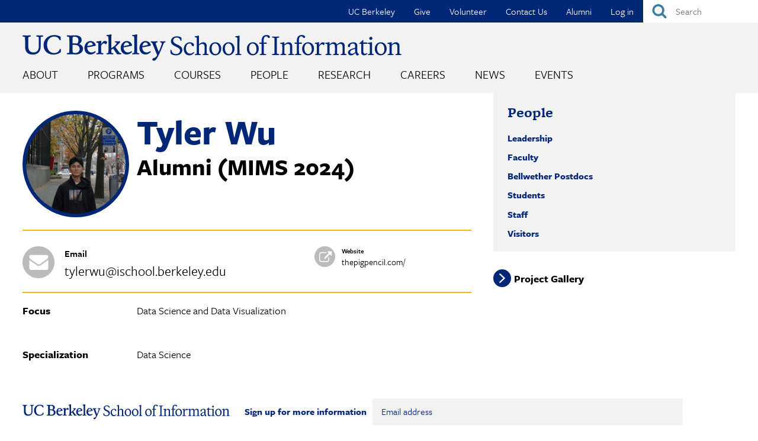

--- FILE ---
content_type: text/html; charset=UTF-8
request_url: https://www.ischool.berkeley.edu/people/tyler-wu
body_size: 22726
content:
<!DOCTYPE html>
<html lang="en" dir="ltr" prefix="og: https://ogp.me/ns#">
  <head>
    <meta charset="utf-8" />
<link rel="canonical" href="https://www.ischool.berkeley.edu/people/tyler-wu" />
<meta property="og:site_name" content="UC Berkeley School of Information" />
<meta property="og:type" content="profile" />
<meta property="og:url" content="https://www.ischool.berkeley.edu/people/tyler-wu" />
<meta property="og:title" content="Tyler Wu" />
<meta property="og:image" content="https://www.ischool.berkeley.edu/sites/default/files/styles/facebook_image/public/profile_pictures/me2.png?itok=tZ7e8FdU" />
<meta name="twitter:card" content="summary" />
<meta name="twitter:site" content="@BerkeleyISchool" />
<meta name="twitter:title" content="Tyler Wu" />
<meta name="twitter:image" content="https://www.ischool.berkeley.edu/sites/default/files/styles/twitter_card_wide/public/profile_pictures/me2.png?itok=Uq8XdgB9" />
<meta name="Generator" content="Drupal 10 (https://www.drupal.org)" />
<meta name="MobileOptimized" content="width" />
<meta name="HandheldFriendly" content="true" />
<meta name="viewport" content="width=device-width, initial-scale=1.0" />
<link rel="icon" href="/sites/all/themes/custom/i_school/favicon.ico" type="image/vnd.microsoft.icon" />

    <title>Tyler Wu | UC Berkeley School of Information</title>
    <link rel="stylesheet" media="all" href="/sites/default/files/css/css_Nw7qV9vNHQ1p1aZ9uxGvua2HxlgCFbDqijBpG-Pn650.css?delta=0&amp;language=en&amp;theme=i_school&amp;include=[base64]" />
<link rel="stylesheet" media="all" href="/sites/default/files/css/css_6MYqiaoDj9DoiNMq7FRmFiyIdVM-Ii2kJMgAQtujaLY.css?delta=1&amp;language=en&amp;theme=i_school&amp;include=[base64]" />
<link rel="stylesheet" media="all" href="https://use.typekit.net/eas1ckf.css" />

    <script type="application/json" data-drupal-selector="drupal-settings-json">{"path":{"baseUrl":"\/","pathPrefix":"","currentPath":"user\/9997","currentPathIsAdmin":false,"isFront":false,"currentLanguage":"en"},"pluralDelimiter":"\u0003","suppressDeprecationErrors":true,"gtag":{"tagId":"G-HQDTQVK4SR","consentMode":false,"otherIds":[],"events":[],"additionalConfigInfo":[]},"ajaxPageState":{"libraries":"[base64]","theme":"i_school","theme_token":null},"ajaxTrustedUrl":{"form_action_p_pvdeGsVG5zNF_XLGPTvYSKCf43t8qZYSwcfZl2uzM":true},"gtm":{"tagId":null,"settings":{"data_layer":"dataLayer","include_classes":false,"allowlist_classes":"","blocklist_classes":"","include_environment":false,"environment_id":"","environment_token":""},"tagIds":["GTM-KHWP4L5B"]},"colorbox":{"opacity":"0.85","current":"{current} of {total}","previous":"\u00ab Prev","next":"Next \u00bb","close":"Close","maxWidth":"98%","maxHeight":"98%","fixed":true,"mobiledetect":true,"mobiledevicewidth":"480px"},"linkedin_insights_tag":{"partner_id":"3556412"},"TBMegaMenu":{"TBElementsCounter":{"column":null},"theme":"i_school","c204c389-1e47-475d-8c13-6a8f726d3879":{"arrows":"0"},"10abab82-fe23-4bba-87dd-a27815c7a040":{"arrows":"0"}},"userIsLogged":false,"user":{"uid":0,"permissionsHash":"81f8613f9d11813a59d6806ce6d721908d768cd241d1f05cccf6664e182a13e5"}}</script>
<script src="/sites/default/files/js/js_JfP0R-8sHzgR8istmrWLY6QlPbER2kFxTQL_GvXvhfQ.js?scope=header&amp;delta=0&amp;language=en&amp;theme=i_school&amp;include=eJyVjtEOwjAIRX-orp_U0I4wHC1Nqbr9vY364jIffCE5J3C5SUVb1M1XAS4ufTBwES7oD-xIlQRDB_I0xpEnuML2LbPjYGlRFU-iEeRifR9Z5PitA6SEZhxZuO_-1P7YNe7IuTa9j28N0orNjegVZy6jsTEt3V49Tu20oNQ_Tx48E3ZzPYaMBBnLzUcwfAJnvoJG"></script>
<script src="/modules/contrib/google_tag/js/gtag.js?t8z2kt"></script>
<script src="/modules/contrib/google_tag/js/gtm.js?t8z2kt"></script>

  </head>
  <body class="not-front host-live">
        <a href="#main-content" class="visually-hidden focusable">
      Skip to main content
    </a>
    <noscript><iframe src="https://www.googletagmanager.com/ns.html?id=GTM-KHWP4L5B"
                  height="0" width="0" style="display:none;visibility:hidden"></iframe></noscript>

      <div class="dialog-off-canvas-main-canvas" data-off-canvas-main-canvas>
    
<div class="l-page"><div class="l-page-inner">
  <header class="l-header" role="banner">
    
  <div class="l-region l-region--header">
    <div id="block-quicksearch" class="block block-ischool-search block-ischool-quick-search">
  
    
      <div class="content">
      <form class="ischool-quick-search-form" data-drupal-selector="ischool-quick-search-form" action="/people/tyler-wu" method="post" id="ischool-quick-search-form" accept-charset="UTF-8">
  <div class="js-form-item form-item js-form-type-textfield form-type-textfield js-form-item-search form-item-search form-no-label">
        <input placeholder="Search" aria-label="Search" data-drupal-selector="edit-search" type="text" id="edit-search" name="search" value="" size="15" maxlength="128" class="form-text required" required="required" aria-required="true" />

        </div>
<input autocomplete="off" data-drupal-selector="form-5bogj340farf-wyyg1dr1h7eemllqrr8of1490rtvy4" type="hidden" name="form_build_id" value="form-5bogJ340farF_WyYg1dr1h7EemlLQrr8OF1490rTVy4" />
<input data-drupal-selector="edit-ischool-quick-search-form" type="hidden" name="form_id" value="ischool_quick_search_form" />
<div data-drupal-selector="edit-actions-ischool-quick-search-form" class="form-actions js-form-wrapper form-wrapper" id="edit-actions-ischool-quick-search-form"><input alt="Submit" id="edit-submit-ischool-quick-search-form" data-drupal-selector="edit-submit" type="image" name="op" value="Search" src="/sites/all/themes/custom/i_school/images/buttons/search_button.svg" class="image-button js-form-submit form-submit" />
<label class="element-invisible" for="edit-submit">Submit</label></div>

</form>

    </div>
  </div>
<div id="block-topnavigation" class="block block-tb-megamenu block-tb-megamenu-menu-blocktop-nav">
  
    
      <div class="content">
      <div  class="tbm tbm-top-nav tbm-no-arrows" id="10abab82-fe23-4bba-87dd-a27815c7a040" data-breakpoint="0" aria-label="top-nav navigation">
  <ul  class="tbm-nav level-0 items-6" >
        <li  class="tbm-item level-1" aria-level="1" data-id="550" >
      <div class="tbm-link-container">
            <a href="http://www.berkeley.edu"  class="tbm-link level-1" target="_blank">
                UC Berkeley
          </a>
            </div>
    
</li>

        <li  class="tbm-item level-1" aria-level="1" data-id="549" >
      <div class="tbm-link-container">
            <a href="/give"  class="tbm-link level-1">
                Give
          </a>
            </div>
    
</li>

        <li  class="tbm-item level-1" aria-level="1" data-id="8983" >
      <div class="tbm-link-container">
            <a href="/volunteer"  class="tbm-link level-1">
                Volunteer
          </a>
            </div>
    
</li>

        <li  class="tbm-item level-1" aria-level="1" data-id="548" >
      <div class="tbm-link-container">
            <a href="/about/contactus"  class="tbm-link level-1">
                Contact Us
          </a>
            </div>
    
</li>

        <li  class="tbm-item level-1 tbm-item--has-dropdown" aria-level="1" data-id="551" >
      <div class="tbm-link-container">
            <a href="/alumni"  class="tbm-link level-1 tbm-toggle" aria-expanded="false">
                Alumni
          </a>
                <button class="tbm-submenu-toggle"><span class="visually-hidden">Toggle submenu</span></button>
          </div>
    <div  class="tbm-submenu tbm-item-child"><div class="dropdown-menu-inner">

    <div class="tb-megamenu-row row-fluid">
    <div class="mega-submenu-header tb-megamenu-column span8  mega-col-nav" data-width="8"><a href="/alumni">Alumni</a></div>

      </div>
  
  <div class="mega-dropdown-inner">
          <div  class="tbm-row">
      <div  class="tbm-column span12">
  <div class="tbm-column-inner">
               <ul  class="tbm-subnav level-1 items-6">
        <li  class="tbm-item level-2 tbm-group" aria-level="2" data-id="6820" >
      <div class="tbm-link-container">
            <a href="/alumni/get-involved"  class="tbm-link level-2 tbm-group-title" aria-expanded="false">
                Get Involved &amp; Give Back
          </a>
            </div>
    <div  class="tbm-group-container tbm-item-child"><div class="dropdown-menu-inner">

  
  <div class="mega-dropdown-inner">
          <div  class="tbm-row">
      <div  class="tbm-column span12">
  <div class="tbm-column-inner">
               <ul  class="tbm-subnav level-2 items-1">
        <li  class="tbm-item level-3" aria-level="3" data-id="8456" >
      <div class="tbm-link-container">
            <a href="/volunteer"  class="tbm-link level-3">
                Sign Up to Volunteer
          </a>
            </div>
    
</li>

  </ul>

      </div>
</div>

  </div>

      </div>
</div></div>

</li>

        <li  class="tbm-item level-2 tbm-group" aria-level="2" data-id="6819" >
      <div class="tbm-link-container">
            <a href="/alumni/stay-connected"  class="tbm-link level-2 tbm-group-title" aria-expanded="false">
                Stay Connected
          </a>
            </div>
    <div  class="tbm-group-container tbm-item-child"><div class="dropdown-menu-inner">

  
  <div class="mega-dropdown-inner">
          <div  class="tbm-row">
      <div  class="tbm-column span12">
  <div class="tbm-column-inner">
               <ul  class="tbm-subnav level-2 items-5">
        <li  class="tbm-item level-3" aria-level="3" data-id="8734" >
      <div class="tbm-link-container">
            <a href="/alumni/stay-connected/slack"  class="tbm-link level-3">
                I School Slack
          </a>
            </div>
    
</li>

        <li  class="tbm-item level-3" aria-level="3" data-id="8732" >
      <div class="tbm-link-container">
            <a href="/news/alumninews"  class="tbm-link level-3">
                Alumni News
          </a>
            </div>
    
</li>

        <li  class="tbm-item level-3" aria-level="3" data-id="6789" >
      <div class="tbm-link-container">
            <a href="/events/alumni"  class="tbm-link level-3">
                Alumni Events
          </a>
            </div>
    
</li>

        <li  class="tbm-item level-3" aria-level="3" data-id="9510" >
      <div class="tbm-link-container">
            <a href="/events/alumni/springweek"  class="tbm-link level-3">
                Alumni Spring Week
          </a>
            </div>
    
</li>

  </ul>

      </div>
</div>

  </div>

      </div>
</div></div>

</li>

        <li  class="tbm-item level-2 tbm-group" aria-level="2" data-id="9496" >
      <div class="tbm-link-container">
            <a href="/alumni/in-residence"  class="tbm-link level-2 tbm-group-title" title="The Alumni in Residence Program connects our accomplished alumni with current master’s students for one-on-one “on demand” mentoring conversations." aria-expanded="false">
                Alumni in Residence
          </a>
            </div>
    <div  class="tbm-group-container tbm-item-child"><div class="dropdown-menu-inner">

  
  <div class="mega-dropdown-inner">
          <div  class="tbm-row">
      <div  class="tbm-column span12">
  <div class="tbm-column-inner">
               <ul  class="tbm-subnav level-2 items-1">
        <li  class="tbm-item level-3" aria-level="3" data-id="9501" >
      <div class="tbm-link-container">
            <a href="/alumni/in-residence/instructions"  class="tbm-link level-3">
                Instructions
          </a>
            </div>
    
</li>

  </ul>

      </div>
</div>

  </div>

      </div>
</div></div>

</li>

        <li  class="tbm-item level-2" aria-level="2" data-id="8744" >
      <div class="tbm-link-container">
            <a href="/alumni/accounts"  class="tbm-link level-2">
                Alumni Accounts
          </a>
            </div>
    
</li>

        <li  class="tbm-item level-2" aria-level="2" data-id="9451" >
      <div class="tbm-link-container">
            <a href="/alumni/mids-mics-course-library"  class="tbm-link level-2">
                MIDS &amp; MICS Alumni Course Library
          </a>
            </div>
    
</li>

        <li  class="tbm-item level-2" aria-level="2" data-id="6821" >
      <div class="tbm-link-container">
            <a href="/alumni/career"  class="tbm-link level-2">
                 Career Support
          </a>
            </div>
    
</li>

  </ul>

      </div>
</div>

  </div>

      </div>
</div></div>

</li>

        <li  class="tbm-item level-1" aria-level="1" data-id="4023" >
      <div class="tbm-link-container">
            <a href="/user/login"  class="tbm-link level-1">
                Log in
          </a>
            </div>
    
</li>

  </ul>

</div>

    </div>
  </div>

  </div>

    <div class="l-branding">

                        <a class="site-name" href="/" title="Home" rel="home">
            <img src="https://www.ischool.berkeley.edu/sites/all/themes/custom/i_school/images/logos/berkeleyischool-logo-2024.svg" alt="UC Berkeley School of Information" title="UC Berkeley School of Information" />
          </a>
        
                    
  <div class="l-region l-region--navigation">
    <div id="block-mainmenu" class="block block-tb-megamenu block-tb-megamenu-menu-blockmain">
  
    
      <div class="content">
      <div  class="tbm tbm-main tbm-no-arrows" id="c204c389-1e47-475d-8c13-6a8f726d3879" data-breakpoint="0" aria-label="main navigation">
  <ul  class="tbm-nav level-0 items-8" >
        <li  class="tbm-item level-1 tbm-item--has-dropdown" aria-level="1" data-id="1513" >
      <div class="tbm-link-container">
            <a href="/about"  class="tbm-link level-1 tbm-toggle" aria-expanded="false">
                About
          </a>
                <button class="tbm-submenu-toggle"><span class="visually-hidden">Toggle submenu</span></button>
          </div>
    <div  class="tbm-submenu tbm-item-child tbm-has-width" style="width: 1000px;"><div class="dropdown-menu-inner">

    <div class="tb-megamenu-row row-fluid">
    <div class="mega-submenu-header tb-megamenu-column span8  mega-col-nav" data-width="8"><a href="/about" data-mobile-explore-text="About the I School">About</a></div>

      </div>
  
  <div class="mega-dropdown-inner">
          <div  class="tbm-row">
      <div  class="tbm-column span3">
  <div class="tbm-column-inner">
               <ul  class="tbm-subnav level-1 items-3">
        <li  class="tbm-item level-2" aria-level="2" data-id="4926" >
      <div class="tbm-link-container">
            <a href="/about/mission"  class="tbm-link level-2">
                Mission Statement
          </a>
            </div>
    
</li>

        <li  class="tbm-item level-2 tbm-group" aria-level="2" data-id="5773" >
      <div class="tbm-link-container">
            <a href="/about/diversity"  class="tbm-link level-2 tbm-group-title" title="The I School’s diverse community" aria-expanded="false">
                Diversity &amp; Inclusion
          </a>
            </div>
    <div  class="tbm-group-container tbm-item-child"><div class="dropdown-menu-inner">

  
  <div class="mega-dropdown-inner">
          <div  class="tbm-row">
      <div  class="tbm-column span12">
  <div class="tbm-column-inner">
               <ul  class="tbm-subnav level-2 items-2">
        <li  class="tbm-item level-3" aria-level="3" data-id="5774" >
      <div class="tbm-link-container">
            <a href="/about/diversity/resources"  class="tbm-link level-3">
                Diversity &amp; Inclusion Resources
          </a>
            </div>
    
</li>

        <li  class="tbm-item level-3" aria-level="3" data-id="9405" >
      <div class="tbm-link-container">
            <a href="/about/diversity/leadership"  class="tbm-link level-3">
                DEIBJ Leadership
          </a>
            </div>
    
</li>

  </ul>

      </div>
</div>

  </div>

      </div>
</div></div>

</li>

        <li  class="tbm-item level-2" aria-level="2" data-id="2209" >
      <div class="tbm-link-container">
            <a href="/about/history"  class="tbm-link level-2">
                History
          </a>
            </div>
    
</li>

  </ul>

      </div>
</div>

      <div  class="tbm-column span3">
  <div class="tbm-column-inner">
               <ul  class="tbm-subnav level-1 items-3">
        <li  class="tbm-item level-2 tbm-group" aria-level="2" data-id="7061" >
      <div class="tbm-link-container">
            <a href="/about/profiles"  class="tbm-link level-2 tbm-group-title" aria-expanded="false">
                Featured Profiles
          </a>
            </div>
    <div  class="tbm-group-container tbm-item-child"><div class="dropdown-menu-inner">

  
  <div class="mega-dropdown-inner">
          <div  class="tbm-row">
      <div  class="tbm-column span12">
  <div class="tbm-column-inner">
               <ul  class="tbm-subnav level-2 items-2">
        <li  class="tbm-item level-3" aria-level="3" data-id="7062" >
      <div class="tbm-link-container">
            <a href="/about/profiles/faculty"  class="tbm-link level-3">
                Featured Faculty
          </a>
            </div>
    
</li>

        <li  class="tbm-item level-3 hide-submenu" aria-level="3" data-id="7063" >
      <div class="tbm-link-container">
            <a href="/about/profiles/alumni"  class="tbm-link level-3">
                Featured Alumni
          </a>
            </div>
    
</li>

  </ul>

      </div>
</div>

  </div>

      </div>
</div></div>

</li>

        <li  class="tbm-item level-2" aria-level="2" data-id="2210" >
      <div class="tbm-link-container">
            <a href="/about/southhall"  class="tbm-link level-2">
                South Hall
          </a>
            </div>
    
</li>

        <li  class="tbm-item level-2" aria-level="2" data-id="2213" >
      <div class="tbm-link-container">
            <a href="/about/workattheischool"  class="tbm-link level-2">
                Work at the I School
          </a>
            </div>
    
</li>

  </ul>

      </div>
</div>

      <div  class="tbm-column span3">
  <div class="tbm-column-inner">
               <ul  class="tbm-subnav level-1 items-4">
        <li  class="tbm-item level-2" aria-level="2" data-id="4332" >
      <div class="tbm-link-container">
            <a href="/about/subscribe"  class="tbm-link level-2" title="Sign up for email news and announcements from the School of Information">
                Subscribe to Email Announcements
          </a>
            </div>
    
</li>

        <li  class="tbm-item level-2" aria-level="2" data-id="2212" >
      <div class="tbm-link-container">
            <a href="/identity"  class="tbm-link level-2">
                Logos &amp; Style Guide
          </a>
            </div>
    
</li>

        <li  class="tbm-item level-2" aria-level="2" data-id="1516" >
      <div class="tbm-link-container">
            <a href="/about/directions"  class="tbm-link level-2" title="Directions, public transportation, and parking information for South Hall">
                Directions, Parking, &amp; Accessibility
          </a>
            </div>
    
</li>

        <li  class="tbm-item level-2" aria-level="2" data-id="1514" >
      <div class="tbm-link-container">
            <a href="/about/contactus"  class="tbm-link level-2">
                Contact Us
          </a>
            </div>
    
</li>

  </ul>

      </div>
</div>

      <div  class="tbm-column span3">
  <div class="tbm-column-inner">
                 <div  class="tbm-block">
    <div class="block-inner">
      <div id="block-block-content9c3e72bb-c458-4da2-9704-dc7809162f93" class="block block-block-content block-block-content9c3e72bb-c458-4da2-9704-dc7809162f93">
  
    
      <div class="content">
      
            <div class="clearfix text-formatted field field--name-body field--type-text-with-summary field--label-hidden field__item"><p>The Berkeley School of Information is a global bellwether in a world awash in information and data, boldly leading the way with education and fundamental research that translates into new knowledge, practices, policies, and solutions.</p></div>
      
    </div>
  </div>

    </div>
  </div>

      </div>
</div>

  </div>

      </div>
</div></div>

</li>

        <li  class="tbm-item level-1 sub-hidden-collapse tbm-item--has-dropdown" aria-level="1" data-id="856" >
      <div class="tbm-link-container">
            <a href="/programs"  class="tbm-link level-1 tbm-toggle" aria-expanded="false">
                Programs
          </a>
                <button class="tbm-submenu-toggle"><span class="visually-hidden">Toggle submenu</span></button>
          </div>
    <div  class="tbm-submenu tbm-item-child tbm-has-width" style="width: 1000px;"><div class="dropdown-menu-inner">

    <div class="tb-megamenu-row row-fluid">
    <div class="mega-submenu-header tb-megamenu-column span8  mega-col-nav" data-width="8"><a href="/programs">Programs</a></div>

      </div>
  
  <div class="mega-dropdown-inner">
          <div  class="tbm-row">
      <div  class="tbm-column span3">
  <div class="tbm-column-inner">
               <ul  class="tbm-subnav level-1 items-1">
        <li  class="tbm-item level-2 tbm-group" aria-level="2" data-id="859" >
      <div class="tbm-link-container">
            <a href="/programs/mims"  class="tbm-link level-2 tbm-group-title" aria-expanded="false">
                MIMS Program
          </a>
            </div>
    <div  class="tbm-group-container tbm-item-child"><div class="dropdown-menu-inner">

  
  <div class="mega-dropdown-inner">
          <div  class="tbm-row">
      <div  class="tbm-column span12">
  <div class="tbm-column-inner">
               <ul  class="tbm-subnav level-2 items-9">
        <li  class="tbm-item level-3 hide-submenu" aria-level="3" data-id="2245" >
      <div class="tbm-link-container">
            <a href="/programs/mims/admissions"  class="tbm-link level-3" title="How to apply to the MIMS program">
                Admissions
          </a>
            </div>
    
</li>

        <li  class="tbm-item level-3" aria-level="3" data-id="6142" >
      <div class="tbm-link-container">
            <a href="/programs/mims/careers"  class="tbm-link level-3">
                Career Outcomes
          </a>
            </div>
    
</li>

        <li  class="tbm-item level-3" aria-level="3" data-id="2214" >
      <div class="tbm-link-container">
            <a href="/programs/mims/degreerequirements"  class="tbm-link level-3" title="Requirements for the I School&#039;s MIMS degree">
                Degree Requirements
          </a>
            </div>
    
</li>

        <li  class="tbm-item level-3" aria-level="3" data-id="7098" >
      <div class="tbm-link-container">
            <a href="/programs/mims/paths"  class="tbm-link level-3">
                Paths Through the MIMS Degree
          </a>
            </div>
    
</li>

        <li  class="tbm-item level-3" aria-level="3" data-id="2218" >
      <div class="tbm-link-container">
            <a href="/programs/mims/projects"  class="tbm-link level-3">
                Final Project
          </a>
            </div>
    
</li>

        <li  class="tbm-item level-3 hide-submenu" aria-level="3" data-id="4937" >
      <div class="tbm-link-container">
            <a href="/programs/mims/funding"  class="tbm-link level-3">
                Funding Your Education
          </a>
            </div>
    
</li>

        <li  class="tbm-item level-3 hide-submenu" aria-level="3" data-id="2258" >
      <div class="tbm-link-container">
            <a href="/programs/mims/events"  class="tbm-link level-3">
                Admissions Events
          </a>
            </div>
    
</li>

        <li  class="tbm-item level-3" aria-level="3" data-id="2252" >
      <div class="tbm-link-container">
            <a href="/programs/mims/visitus"  class="tbm-link level-3">
                Visit Us
          </a>
            </div>
    
</li>

        <li  class="tbm-item level-3" aria-level="3" data-id="4629" >
      <div class="tbm-link-container">
            <a href="/programs/mims/moreinfo"  class="tbm-link level-3" title="Sign up for more information about our MIMS degree program">
                Request Information
          </a>
            </div>
    
</li>

  </ul>

      </div>
</div>

  </div>

      </div>
</div></div>

</li>

  </ul>

      </div>
</div>

      <div  class="tbm-column span3">
  <div class="tbm-column-inner">
               <ul  class="tbm-subnav level-1 items-2">
        <li  class="tbm-item level-2 tbm-group" aria-level="2" data-id="858" >
      <div class="tbm-link-container">
            <a href="/programs/mids"  class="tbm-link level-2 tbm-group-title" title="Master of Information &amp; Data Science" aria-expanded="false">
                MIDS Program
          </a>
            </div>
    <div  class="tbm-group-container tbm-item-child"><div class="dropdown-menu-inner">

  
  <div class="mega-dropdown-inner">
          <div  class="tbm-row">
      <div  class="tbm-column span12">
  <div class="tbm-column-inner">
               <ul  class="tbm-subnav level-2 items-6">
        <li  class="tbm-item level-3" aria-level="3" data-id="2247" >
      <div class="tbm-link-container">
            <a href="https://ischoolonline.berkeley.edu/admissions/"  class="tbm-link level-3" title="How to apply to the Master of Information &amp; Data Science degree program" target="_blank">
                Admissions
          </a>
            </div>
    
</li>

        <li  class="tbm-item level-3" aria-level="3" data-id="6656" >
      <div class="tbm-link-container">
            <a href="/programs/mids/larson-fellowship"  class="tbm-link level-3" title="The Data for Good fellowship supports MIDS students who desire to use data science to benefit society.">
                Jack Larson Data for Good Fellowship
          </a>
            </div>
    
</li>

        <li  class="tbm-item level-3" aria-level="3" data-id="9408" >
      <div class="tbm-link-container">
            <a href="/programs/mids/tuition"  class="tbm-link level-3">
                Tuition &amp; Fees
          </a>
            </div>
    
</li>

        <li  class="tbm-item level-3" aria-level="3" data-id="2220" >
      <div class="tbm-link-container">
            <a href="/programs/mids/capstone"  class="tbm-link level-3" title="Capstone projects are the culmination of of the Master of Information &amp; Data Science program">
                Capstone Project
          </a>
            </div>
    
</li>

        <li  class="tbm-item level-3 hide-submenu" aria-level="3" data-id="4930" >
      <div class="tbm-link-container">
            <a href="/programs/mids/women"  class="tbm-link level-3">
                Women in MIDS
          </a>
            </div>
    
</li>

        <li  class="tbm-item level-3" aria-level="3" data-id="8585" >
      <div class="tbm-link-container">
            <a href="https://ischoolonline.berkeley.edu/form-data-science/"  class="tbm-link level-3" target="_blank">
                Request Information
          </a>
            </div>
    
</li>

  </ul>

      </div>
</div>

  </div>

      </div>
</div></div>

</li>

        <li  class="tbm-item level-2 tbm-group" aria-level="2" data-id="4927" >
      <div class="tbm-link-container">
            <a href="/programs/mics"  class="tbm-link level-2 tbm-group-title" title="Master of Information and Cybersecurity" aria-expanded="false">
                MICS Program
          </a>
            </div>
    <div  class="tbm-group-container tbm-item-child"><div class="dropdown-menu-inner">

  
  <div class="mega-dropdown-inner">
          <div  class="tbm-row">
      <div  class="tbm-column span12">
  <div class="tbm-column-inner">
               <ul  class="tbm-subnav level-2 items-5">
        <li  class="tbm-item level-3" aria-level="3" data-id="6891" >
      <div class="tbm-link-container">
            <a href="https://ischoolonline.berkeley.edu/admissions/"  class="tbm-link level-3" target="_blank">
                Admissions
          </a>
            </div>
    
</li>

        <li  class="tbm-item level-3" aria-level="3" data-id="8975" >
      <div class="tbm-link-container">
            <a href="/news/mics"  class="tbm-link level-3">
                MICS Student News
          </a>
            </div>
    
</li>

        <li  class="tbm-item level-3" aria-level="3" data-id="9409" >
      <div class="tbm-link-container">
            <a href="/programs/mics/tuition"  class="tbm-link level-3">
                Tuition &amp; Fees
          </a>
            </div>
    
</li>

        <li  class="tbm-item level-3" aria-level="3" data-id="6889" >
      <div class="tbm-link-container">
            <a href="/programs/mics/capstone"  class="tbm-link level-3">
                Capstone Project
          </a>
            </div>
    
</li>

        <li  class="tbm-item level-3" aria-level="3" data-id="8586" >
      <div class="tbm-link-container">
            <a href="https://ischoolonline.berkeley.edu/form-cybersecurity/"  class="tbm-link level-3" target="_blank">
                Request Information
          </a>
            </div>
    
</li>

  </ul>

      </div>
</div>

  </div>

      </div>
</div></div>

</li>

  </ul>

      </div>
</div>

      <div  class="tbm-column span3">
  <div class="tbm-column-inner">
               <ul  class="tbm-subnav level-1 items-5">
        <li  class="tbm-item level-2 tbm-group" aria-level="2" data-id="857" >
      <div class="tbm-link-container">
            <a href="/programs/phd"  class="tbm-link level-2 tbm-group-title" aria-expanded="false">
                Ph.D. Program
          </a>
            </div>
    <div  class="tbm-group-container tbm-item-child"><div class="dropdown-menu-inner">

  
  <div class="mega-dropdown-inner">
          <div  class="tbm-row">
      <div  class="tbm-column span12">
  <div class="tbm-column-inner">
               <ul  class="tbm-subnav level-2 items-7">
        <li  class="tbm-item level-3 hide-submenu" aria-level="3" data-id="2246" >
      <div class="tbm-link-container">
            <a href="/programs/phd/admissions"  class="tbm-link level-3" title="How to apply to the Ph.D. program">
                Admissions
          </a>
            </div>
    
</li>

        <li  class="tbm-item level-3" aria-level="3" data-id="6605" >
      <div class="tbm-link-container">
            <a href="/programs/phd/careers"  class="tbm-link level-3">
                Career Outcomes
          </a>
            </div>
    
</li>

        <li  class="tbm-item level-3" aria-level="3" data-id="2216" >
      <div class="tbm-link-container">
            <a href="/programs/phd/degreerequirements"  class="tbm-link level-3">
                Degree Requirements
          </a>
            </div>
    
</li>

        <li  class="tbm-item level-3" aria-level="3" data-id="8390" >
      <div class="tbm-link-container">
            <a href="/programs/phd/funding"  class="tbm-link level-3">
                Funding Your Education
          </a>
            </div>
    
</li>

        <li  class="tbm-item level-3" aria-level="3" data-id="1085" >
      <div class="tbm-link-container">
            <a href="/programs/phd/dissertations"  class="tbm-link level-3">
                Dissertations
          </a>
            </div>
    
</li>

        <li  class="tbm-item level-3" aria-level="3" data-id="2256" >
      <div class="tbm-link-container">
            <a href="/programs/phd/events"  class="tbm-link level-3">
                Admissions Events
          </a>
            </div>
    
</li>

        <li  class="tbm-item level-3" aria-level="3" data-id="4631" >
      <div class="tbm-link-container">
            <a href="/programs/phd/moreinfo"  class="tbm-link level-3" title="Sign up for more information about our Ph.D. program">
                Request Information
          </a>
            </div>
    
</li>

  </ul>

      </div>
</div>

  </div>

      </div>
</div></div>

</li>

        <li  class="tbm-item level-2 hide-submenu" aria-level="2" data-id="6786" >
      <div class="tbm-link-container">
            <a href="/programs/data-science-certificate"  class="tbm-link level-2">
                 Graduate Certificate in Applied Data Science
          </a>
            </div>
    
</li>

        <li  class="tbm-item level-2 hide-submenu" aria-level="2" data-id="8976" >
      <div class="tbm-link-container">
            <a href="/programs/cybersecurityclinic"  class="tbm-link level-2">
                Cybersecurity Clinic
          </a>
            </div>
    
</li>

        <li  class="tbm-item level-2 tbm-group" aria-level="2" data-id="9482" >
      <div class="tbm-link-container">
            <a href="/programs/oxford-berkeley-summer-doctoral-program"  class="tbm-link level-2 tbm-group-title" aria-expanded="false">
                Oxford-Berkeley Summer Doctoral Program
          </a>
            </div>
    <div  class="tbm-group-container tbm-item-child"><div class="dropdown-menu-inner">

  
  <div class="mega-dropdown-inner">
          <div  class="tbm-row">
      <div  class="tbm-column span12">
  <div class="tbm-column-inner">
               <ul  class="tbm-subnav level-2 items-1">
        <li  class="tbm-item level-3" aria-level="3" data-id="9495" >
      <div class="tbm-link-container">
            <a href="/programs/oxford-berkeley-summer-doctoral-program/alumni"  class="tbm-link level-3">
                Alumni
          </a>
            </div>
    
</li>

  </ul>

      </div>
</div>

  </div>

      </div>
</div></div>

</li>

        <li  class="tbm-item level-2" aria-level="2" data-id="9491" >
      <div class="tbm-link-container">
            <a href="/programs/executive-fellowship"  class="tbm-link level-2">
                Executive Fellowship in Applied Technology Policy
          </a>
            </div>
    
</li>

  </ul>

      </div>
</div>

      <div  class="tbm-column span3">
  <div class="tbm-column-inner">
                 <div  class="tbm-block">
    <div class="block-inner">
      <div id="block-block-content953e713f-cec1-4e84-a942-39a02dbb7ffb" class="block block-block-content block-block-content953e713f-cec1-4e84-a942-39a02dbb7ffb">
  
    
      <div class="content">
      
            <div class="clearfix text-formatted field field--name-body field--type-text-with-summary field--label-hidden field__item"><p>The School of Information offers four degrees:</p><p>The <a href="/programs/mims"><strong>Master of Information Management and Systems (MIMS)</strong></a> program educates information professionals to provide leadership for an information-driven world.</p><p>The <a href="https://ischoolonline.berkeley.edu/data-science/"><strong>Master of Information and Data Science (MIDS)</strong></a> is an online degree preparing data science professionals to solve real-world problems. The 5th Year MIDS program is a streamlined path to a MIDS degree for Cal undergraduates.</p><p>The <a href="https://ischoolonline.berkeley.edu/cybersecurity/"><strong>Master of Information and Cybersecurity (MICS)</strong></a> is an online degree preparing cybersecurity leaders for complex cybersecurity challenges.</p><p>Our <a href="/programs/phd"><strong>Ph.D. in Information Science</strong></a> is a research program for next-generation scholars of the information age.</p></div>
      
    </div>
  </div>

    </div>
  </div>

      </div>
</div>

  </div>

      </div>
</div></div>

</li>

        <li  class="tbm-item level-1 tbm-item--has-dropdown" aria-level="1" data-id="555" >
      <div class="tbm-link-container">
            <a href="/courses"  class="tbm-link level-1 tbm-toggle" aria-expanded="false">
                Courses
          </a>
                <button class="tbm-submenu-toggle"><span class="visually-hidden">Toggle submenu</span></button>
          </div>
    <div  class="tbm-submenu tbm-item-child tbm-has-width" style="width: 1000px;"><div class="dropdown-menu-inner">

    <div class="tb-megamenu-row row-fluid">
    <div class="mega-submenu-header tb-megamenu-column span8  mega-col-nav" data-width="8"><a href="/courses">Courses</a></div>

      </div>
  
  <div class="mega-dropdown-inner">
          <div  class="tbm-row">
      <div  class="tbm-column span3">
  <div class="tbm-column-inner">
               <ul  class="tbm-subnav level-1 items-1">
        <li  class="tbm-item level-2 tbm-group" aria-level="2" data-id="1415" >
      <div class="tbm-link-container">
            <a href="/courses/info"  class="tbm-link level-2 tbm-group-title" aria-expanded="false">
                Information Course Catalog
          </a>
            </div>
    <div  class="tbm-group-container tbm-item-child"><div class="dropdown-menu-inner">

  
  <div class="mega-dropdown-inner">
          <div  class="tbm-row">
      <div  class="tbm-column span12">
  <div class="tbm-column-inner">
               <ul  class="tbm-subnav level-2 items-1">
        <li  class="tbm-item level-3" aria-level="3" data-id="3017" >
      <div class="tbm-link-container">
            <a href="/courses/info/2026/spring"  class="tbm-link level-3">
                Spring 2026 Course Schedule
          </a>
            </div>
    
</li>

  </ul>

      </div>
</div>

  </div>

      </div>
</div></div>

</li>

  </ul>

      </div>
</div>

      <div  class="tbm-column span3">
  <div class="tbm-column-inner">
               <ul  class="tbm-subnav level-1 items-1">
        <li  class="tbm-item level-2 tbm-group" aria-level="2" data-id="1416" >
      <div class="tbm-link-container">
            <a href="/courses/datasci"  class="tbm-link level-2 tbm-group-title" aria-expanded="false">
                Data Science Course Catalog
          </a>
            </div>
    <div  class="tbm-group-container tbm-item-child"><div class="dropdown-menu-inner">

  
  <div class="mega-dropdown-inner">
          <div  class="tbm-row">
      <div  class="tbm-column span12">
  <div class="tbm-column-inner">
               <ul  class="tbm-subnav level-2 items-1">
        <li  class="tbm-item level-3" aria-level="3" data-id="3929" >
      <div class="tbm-link-container">
            <a href="/courses/datasci/2026/spring"  class="tbm-link level-3">
                Spring 2026 Course Schedule
          </a>
            </div>
    
</li>

  </ul>

      </div>
</div>

  </div>

      </div>
</div></div>

</li>

  </ul>

      </div>
</div>

      <div  class="tbm-column span3">
  <div class="tbm-column-inner">
               <ul  class="tbm-subnav level-1 items-1">
        <li  class="tbm-item level-2 tbm-group" aria-level="2" data-id="5118" >
      <div class="tbm-link-container">
            <a href="/courses/cyber"  class="tbm-link level-2 tbm-group-title" aria-expanded="false">
                Cybersecurity Course Catalog
          </a>
            </div>
    <div  class="tbm-group-container tbm-item-child"><div class="dropdown-menu-inner">

  
  <div class="mega-dropdown-inner">
          <div  class="tbm-row">
      <div  class="tbm-column span12">
  <div class="tbm-column-inner">
               <ul  class="tbm-subnav level-2 items-1">
        <li  class="tbm-item level-3" aria-level="3" data-id="6050" >
      <div class="tbm-link-container">
            <a href="/courses/cyber/2026/spring"  class="tbm-link level-3">
                Spring 2026 Course Schedule
          </a>
            </div>
    
</li>

  </ul>

      </div>
</div>

  </div>

      </div>
</div></div>

</li>

  </ul>

      </div>
</div>

      <div  class="tbm-column span3">
  <div class="tbm-column-inner">
                 <div  class="tbm-block">
    <div class="block-inner">
      <div id="block-block-content94491d8f-75c0-4e0a-b123-cbba48b402cc" class="block block-block-content block-block-content94491d8f-75c0-4e0a-b123-cbba48b402cc">
  
    
      <div class="content">
      
            <div class="clearfix text-formatted field field--name-body field--type-text-with-summary field--label-hidden field__item"><p>The School of Information's courses bridge the disciplines of information and computer science, design, social sciences, management, law, and policy. We welcome interest in our graduate-level Information classes from current UC&nbsp;Berkeley graduate and undergraduate students and community members.&nbsp;<a href="/courses/take-a-class">More information about signing up for classes.</a></p></div>
      
    </div>
  </div>

    </div>
  </div>

      </div>
</div>

  </div>

      </div>
</div></div>

</li>

        <li  class="tbm-item level-1 tbm-item--has-dropdown active active-trail" aria-level="1" data-id="773" >
      <div class="tbm-link-container">
            <a href="/people"  class="tbm-link level-1 tbm-toggle active-trail" aria-expanded="false">
                People
          </a>
                <button class="tbm-submenu-toggle"><span class="visually-hidden">Toggle submenu</span></button>
          </div>
    <div  class="tbm-submenu tbm-item-child tbm-has-width" style="width: 1000px;"><div class="dropdown-menu-inner">

    <div class="tb-megamenu-row row-fluid">
    <div class="mega-submenu-header tb-megamenu-column span8  mega-col-nav" data-width="8"><a href="/people" data-mobile-explore-text="All People">People</a></div>

      </div>
  
  <div class="mega-dropdown-inner">
          <div  class="tbm-row">
      <div  class="tbm-column span3">
  <div class="tbm-column-inner">
               <ul  class="tbm-subnav level-1 items-3">
        <li  class="tbm-item level-2 tbm-group" aria-level="2" data-id="9504" >
      <div class="tbm-link-container">
            <a href="/people/leadership"  class="tbm-link level-2 tbm-group-title" title="Meet the dean and other senior leaders" aria-expanded="false">
                Leadership
          </a>
            </div>
    <div  class="tbm-group-container tbm-item-child"><div class="dropdown-menu-inner">

  
  <div class="mega-dropdown-inner">
          <div  class="tbm-row">
      <div  class="tbm-column span12">
  <div class="tbm-column-inner">
               <ul  class="tbm-subnav level-2 items-1">
        <li  class="tbm-item level-3" aria-level="3" data-id="9505" >
      <div class="tbm-link-container">
            <a href="/people/eric-t-meyer"  class="tbm-link level-3">
                Dean Eric T. Meyer
          </a>
            </div>
    
</li>

  </ul>

      </div>
</div>

  </div>

      </div>
</div></div>

</li>

        <li  class="tbm-item level-2 tbm-group" aria-level="2" data-id="2780" >
      <div class="tbm-link-container">
            <a href="/people?role=122"  class="tbm-link level-2 tbm-group-title" aria-expanded="false">
                Faculty
          </a>
            </div>
    <div  class="tbm-group-container tbm-item-child"><div class="dropdown-menu-inner">

  
  <div class="mega-dropdown-inner">
          <div  class="tbm-row">
      <div  class="tbm-column span12">
  <div class="tbm-column-inner">
               <ul  class="tbm-subnav level-2 items-3">
        <li  class="tbm-item level-3" aria-level="3" data-id="6614" >
      <div class="tbm-link-container">
            <a href="/people?role=122&amp;faculty_type=72"  class="tbm-link level-3">
                Ladder &amp; Adjunct Faculty
          </a>
            </div>
    
</li>

        <li  class="tbm-item level-3" aria-level="3" data-id="6611" >
      <div class="tbm-link-container">
            <a href="/people?role=122&amp;faculty_type=74"  class="tbm-link level-3">
                Lecturers
          </a>
            </div>
    
</li>

        <li  class="tbm-item level-3" aria-level="3" data-id="6612" >
      <div class="tbm-link-container">
            <a href="/people?role=122&amp;faculty_type=75"  class="tbm-link level-3">
                Emeriti
          </a>
            </div>
    
</li>

  </ul>

      </div>
</div>

  </div>

      </div>
</div></div>

</li>

        <li  class="tbm-item level-2" aria-level="2" data-id="9506" >
      <div class="tbm-link-container">
            <a href="/people/bellwether-postdocs"  class="tbm-link level-2">
                Bellwether Postdocs
          </a>
            </div>
    
</li>

  </ul>

      </div>
</div>

      <div  class="tbm-column span3">
  <div class="tbm-column-inner">
               <ul  class="tbm-subnav level-1 items-1">
        <li  class="tbm-item level-2 tbm-group" aria-level="2" data-id="2783" >
      <div class="tbm-link-container">
            <a href="/people?role=124"  class="tbm-link level-2 tbm-group-title" aria-expanded="false">
                Students
          </a>
            </div>
    <div  class="tbm-group-container tbm-item-child"><div class="dropdown-menu-inner">

  
  <div class="mega-dropdown-inner">
          <div  class="tbm-row">
      <div  class="tbm-column span12">
  <div class="tbm-column-inner">
               <ul  class="tbm-subnav level-2 items-5">
        <li  class="tbm-item level-3" aria-level="3" data-id="3011" >
      <div class="tbm-link-container">
            <a href="/people?role=124&amp;degr=MIMS"  class="tbm-link level-3" title="Current MIMS students">
                MIMS Students
          </a>
            </div>
    
</li>

        <li  class="tbm-item level-3" aria-level="3" data-id="3012" >
      <div class="tbm-link-container">
            <a href="/people?role=124&amp;degr=MIDS"  class="tbm-link level-3" title="Current MIDS students">
                MIDS Students
          </a>
            </div>
    
</li>

        <li  class="tbm-item level-3" aria-level="3" data-id="8138" >
      <div class="tbm-link-container">
            <a href="/people?role=124&amp;degr=5th%20Year%20MIDS"  class="tbm-link level-3">
                5th Year MIDS Students
          </a>
            </div>
    
</li>

        <li  class="tbm-item level-3" aria-level="3" data-id="6609" >
      <div class="tbm-link-container">
            <a href="/people?role=124&amp;degr=MICS"  class="tbm-link level-3" title="Current MICS students">
                MICS Students
          </a>
            </div>
    
</li>

        <li  class="tbm-item level-3" aria-level="3" data-id="3013" >
      <div class="tbm-link-container">
            <a href="/people?role=124&amp;degr=PhD"  class="tbm-link level-3" title="Current Ph.D.students">
                Ph.D. Students
          </a>
            </div>
    
</li>

  </ul>

      </div>
</div>

  </div>

      </div>
</div></div>

</li>

  </ul>

      </div>
</div>

      <div  class="tbm-column span3">
  <div class="tbm-column-inner">
               <ul  class="tbm-subnav level-1 items-2">
        <li  class="tbm-item level-2" aria-level="2" data-id="2782" >
      <div class="tbm-link-container">
            <a href="/people?role=123"  class="tbm-link level-2">
                Staff
          </a>
            </div>
    
</li>

        <li  class="tbm-item level-2" aria-level="2" data-id="2784" >
      <div class="tbm-link-container">
            <a href="/people?role=125"  class="tbm-link level-2">
                Visitors
          </a>
            </div>
    
</li>

  </ul>

      </div>
</div>

      <div  class="tbm-column span3">
  <div class="tbm-column-inner">
                 <div  class="tbm-block">
    <div class="block-inner">
      <div id="block-block-contentd5bcfc88-16fb-41b7-a751-b515107c0c11" class="block block-block-content block-block-contentd5bcfc88-16fb-41b7-a751-b515107c0c11">
  
    
      <div class="content">
      
            <div class="clearfix text-formatted field field--name-body field--type-text-with-summary field--label-hidden field__item"><a href="/sites/default/files/article_teaser_image/9717255921_451c28e471_o.jpg?itok=0F_xIGDu" class="colorbox" data-colorbox-gallery="ckeditor-colorbox-inline"><img src="/sites/default/files/article_teaser_image/9717255921_451c28e471_o.jpg?itok=0F_xIGDu"></a></div>
      
    </div>
  </div>

    </div>
  </div>

      </div>
</div>

  </div>

      </div>
</div></div>

</li>

        <li  class="tbm-item level-1 tbm-item--has-dropdown" aria-level="1" data-id="894" >
      <div class="tbm-link-container">
            <a href="/research"  class="tbm-link level-1 tbm-toggle" aria-expanded="false">
                Research
          </a>
                <button class="tbm-submenu-toggle"><span class="visually-hidden">Toggle submenu</span></button>
          </div>
    <div  class="tbm-submenu tbm-item-child tbm-has-width" style="width: 1000px;"><div class="dropdown-menu-inner">

    <div class="tb-megamenu-row row-fluid">
    <div class="mega-submenu-header tb-megamenu-column span8  mega-col-nav" data-width="8"><a href="/research">Research</a></div>

      </div>
  
  <div class="mega-dropdown-inner">
          <div  class="tbm-row">
      <div  class="tbm-column span3">
  <div class="tbm-column-inner">
               <ul  class="tbm-subnav level-1 items-2">
        <li  class="tbm-item level-2" aria-level="2" data-id="2223" >
      <div class="tbm-link-container">
            <a href="/research/publications"  class="tbm-link level-2" title="Publications by I School faculty, researchers, and students">
                Publications
          </a>
            </div>
    
</li>

        <li  class="tbm-item level-2" aria-level="2" data-id="2208" >
      <div class="tbm-link-container">
            <a href="/research/centers"  class="tbm-link level-2">
                Centers &amp; Labs
          </a>
            </div>
    
</li>

  </ul>

      </div>
</div>

      <div  class="tbm-column span6">
  <div class="tbm-column-inner">
               <ul  class="tbm-subnav level-1 items-1">
        <li  class="tbm-item level-2 tbm-group" aria-level="2" data-id="4924" >
      <div class="tbm-link-container">
            <a href="/research/areas"  class="tbm-link level-2 tbm-group-title" aria-expanded="false">
                Research Areas
          </a>
            </div>
    <div  class="tbm-group-container tbm-item-child"><div class="dropdown-menu-inner">

  
  <div class="mega-dropdown-inner">
          <div  class="tbm-row">
      <div  class="tbm-column span6">
  <div class="tbm-column-inner">
               <ul  class="tbm-subnav level-2 items-8">
        <li  class="tbm-item level-3" aria-level="3" data-id="896" >
      <div class="tbm-link-container">
            <a href="/research-areas/computer-mediated-communication"  class="tbm-link level-3">
                Computer-mediated Communication
          </a>
            </div>
    
</li>

        <li  class="tbm-item level-3" aria-level="3" data-id="897" >
      <div class="tbm-link-container">
            <a href="/research-areas/data-science"  class="tbm-link level-3">
                Data Science
          </a>
            </div>
    
</li>

        <li  class="tbm-item level-3" aria-level="3" data-id="898" >
      <div class="tbm-link-container">
            <a href="/research-areas/design"  class="tbm-link level-3">
                Design
          </a>
            </div>
    
</li>

        <li  class="tbm-item level-3" aria-level="3" data-id="899" >
      <div class="tbm-link-container">
            <a href="/research-areas/entrepreneurship"  class="tbm-link level-3">
                Entrepreneurship
          </a>
            </div>
    
</li>

        <li  class="tbm-item level-3" aria-level="3" data-id="900" >
      <div class="tbm-link-container">
            <a href="/research-areas/human-computer-interaction-hci"  class="tbm-link level-3">
                Human-computer Interaction (HCI)
          </a>
            </div>
    
</li>

        <li  class="tbm-item level-3" aria-level="3" data-id="901" >
      <div class="tbm-link-container">
            <a href="/research-areas/information-economics"  class="tbm-link level-3">
                Information Economics
          </a>
            </div>
    
</li>

        <li  class="tbm-item level-3" aria-level="3" data-id="902" >
      <div class="tbm-link-container">
            <a href="/research-areas/information-organization"  class="tbm-link level-3">
                Information Organization
          </a>
            </div>
    
</li>

        <li  class="tbm-item level-3" aria-level="3" data-id="903" >
      <div class="tbm-link-container">
            <a href="/research-areas/information-policy"  class="tbm-link level-3">
                Information Policy
          </a>
            </div>
    
</li>

  </ul>

      </div>
</div>

      <div  class="tbm-column span6">
  <div class="tbm-column-inner">
               <ul  class="tbm-subnav level-2 items-8">
        <li  class="tbm-item level-3" aria-level="3" data-id="904" >
      <div class="tbm-link-container">
            <a href="/research-areas/information-retrieval-search"  class="tbm-link level-3">
                Information Retrieval &amp; Search
          </a>
            </div>
    
</li>

        <li  class="tbm-item level-3" aria-level="3" data-id="905" >
      <div class="tbm-link-container">
            <a href="/research-areas/information-visualization"  class="tbm-link level-3">
                Information Visualization
          </a>
            </div>
    
</li>

        <li  class="tbm-item level-3" aria-level="3" data-id="906" >
      <div class="tbm-link-container">
            <a href="/research-areas/law"  class="tbm-link level-3">
                Law
          </a>
            </div>
    
</li>

        <li  class="tbm-item level-3" aria-level="3" data-id="908" >
      <div class="tbm-link-container">
            <a href="/research-areas/privacy"  class="tbm-link level-3">
                Privacy
          </a>
            </div>
    
</li>

        <li  class="tbm-item level-3" aria-level="3" data-id="909" >
      <div class="tbm-link-container">
            <a href="/research-areas/security"  class="tbm-link level-3">
                Security
          </a>
            </div>
    
</li>

        <li  class="tbm-item level-3" aria-level="3" data-id="910" >
      <div class="tbm-link-container">
            <a href="/research-areas/social-cultural-studies"  class="tbm-link level-3">
                Social &amp; Cultural Studies
          </a>
            </div>
    
</li>

        <li  class="tbm-item level-3" aria-level="3" data-id="911" >
      <div class="tbm-link-container">
            <a href="/research-areas/technology-developing-regions"  class="tbm-link level-3">
                Technology for Developing Regions
          </a>
            </div>
    
</li>

        <li  class="tbm-item level-3" aria-level="3" data-id="912" >
      <div class="tbm-link-container">
            <a href="/research-areas/user-experience-research"  class="tbm-link level-3">
                User Experience Research
          </a>
            </div>
    
</li>

  </ul>

      </div>
</div>

  </div>

      </div>
</div></div>

</li>

  </ul>

      </div>
</div>

      <div  class="tbm-column span3">
  <div class="tbm-column-inner">
                 <div  class="tbm-block">
    <div class="block-inner">
      <div id="block-block-content9acbec26-d688-445f-abc9-61212eb111cf" class="block block-block-content block-block-content9acbec26-d688-445f-abc9-61212eb111cf">
  
    
      <div class="content">
      
            <div class="clearfix text-formatted field field--name-body field--type-text-with-summary field--label-hidden field__item"><p>Research by faculty members and doctoral students keeps the I&nbsp;School on the vanguard of contemporary information needs and solutions.</p><p>The I&nbsp;School is also home to several active centers and labs, including the <a href="https://cltc.berkeley.edu/">Center for Long-Term Cybersecurity (CLTC)</a>, the <a href="http://ctsp.berkeley.edu/">Center for Technology, Society &amp; Policy</a>, and the <a href="http://biosense.berkeley.edu/">BioSENSE Lab</a>.</p></div>
      
    </div>
  </div>

    </div>
  </div>

      </div>
</div>

  </div>

      </div>
</div></div>

</li>

        <li  class="tbm-item level-1 tbm-item--has-dropdown" aria-level="1" data-id="1298" >
      <div class="tbm-link-container">
            <a href="/careers"  class="tbm-link level-1 tbm-toggle" aria-expanded="false">
                Careers
          </a>
                <button class="tbm-submenu-toggle"><span class="visually-hidden">Toggle submenu</span></button>
          </div>
    <div  class="tbm-submenu tbm-item-child tbm-has-width" style="width: 1000px;"><div class="dropdown-menu-inner">

    <div class="tb-megamenu-row row-fluid">
    <div class="mega-submenu-header tb-megamenu-column span8  mega-col-nav" data-width="8"><a href="/careers">Careers</a></div>

      </div>
  
  <div class="mega-dropdown-inner">
          <div  class="tbm-row">
      <div  class="tbm-column span3">
  <div class="tbm-column-inner">
               <ul  class="tbm-subnav level-1 items-1">
        <li  class="tbm-item level-2 tbm-group" aria-level="2" data-id="2239" >
      <div class="tbm-link-container">
            <a href="/careers/employers"  class="tbm-link level-2 tbm-group-title" title="Hiring I School students and alumni" aria-expanded="false">
                For Employers
          </a>
            </div>
    <div  class="tbm-group-container tbm-item-child"><div class="dropdown-menu-inner">

  
  <div class="mega-dropdown-inner">
          <div  class="tbm-row">
      <div  class="tbm-column span12">
  <div class="tbm-column-inner">
               <ul  class="tbm-subnav level-2 items-3">
        <li  class="tbm-item level-3" aria-level="3" data-id="5871" >
      <div class="tbm-link-container">
            <a href="/careers/employers/why"  class="tbm-link level-3" title="Learn how I School students and alumni can contribute to your organization">
                Why Hire I School?
          </a>
            </div>
    
</li>

        <li  class="tbm-item level-3 hide-submenu" aria-level="3" data-id="2240" >
      <div class="tbm-link-container">
            <a href="/careers/employers/events"  class="tbm-link level-3" title="Career events and recruiting opportunities for prospective employers">
                Events
          </a>
            </div>
    
</li>

        <li  class="tbm-item level-3" aria-level="3" data-id="6658" >
      <div class="tbm-link-container">
            <a href="/careers/employers/resumebook"  class="tbm-link level-3">
                Request a Resume Book
          </a>
            </div>
    
</li>

  </ul>

      </div>
</div>

  </div>

      </div>
</div></div>

</li>

  </ul>

      </div>
</div>

      <div  class="tbm-column span6">
  <div class="tbm-column-inner">
               <ul  class="tbm-subnav level-1 items-1">
        <li  class="tbm-item level-2 tbm-group" aria-level="2" data-id="5778" >
      <div class="tbm-link-container">
            <a href="/careers/students"  class="tbm-link level-2 tbm-group-title" aria-expanded="false">
                For Students &amp; Alumni
          </a>
            </div>
    <div  class="tbm-group-container tbm-item-child"><div class="dropdown-menu-inner">

  
  <div class="mega-dropdown-inner">
          <div  class="tbm-row">
      <div  class="tbm-column span6">
  <div class="tbm-column-inner">
               <ul  class="tbm-subnav level-2 items-4">
        <li  class="tbm-item level-3 hide-submenu" aria-level="3" data-id="5781" >
      <div class="tbm-link-container">
            <a href="/careers/students/events"  class="tbm-link level-3" title="Career events for students and alumni seeking jobs or internships">
                Events
          </a>
            </div>
    
</li>

        <li  class="tbm-item level-3" aria-level="3" data-id="5779" >
      <div class="tbm-link-container">
            <a href="/careers/students/guides"  class="tbm-link level-3" title="Guides and tips for students &amp; alumni searching for jobs &amp; internships">
                Resources
          </a>
            </div>
    
</li>

        <li  class="tbm-item level-3" aria-level="3" data-id="5780" >
      <div class="tbm-link-container">
            <a href="/careers/students/advising"  class="tbm-link level-3" title="One-on-one career advising for students &amp; alumni searching for jobs">
                Advising
          </a>
            </div>
    
</li>

        <li  class="tbm-item level-3" aria-level="3" data-id="5782" >
      <div class="tbm-link-container">
            <a href="/careers/students/resume-review"  class="tbm-link level-3" title="Let us review your resume, LinkedIn, or cover letter">
                Resume &amp; LinkedIn Review
          </a>
            </div>
    
</li>

  </ul>

      </div>
</div>

      <div  class="tbm-column span6">
  <div class="tbm-column-inner">
               <ul  class="tbm-subnav level-2 items-4">
        <li  class="tbm-item level-3" aria-level="3" data-id="9508" >
      <div class="tbm-link-container">
            <a href="/careers/students/mentorship"  class="tbm-link level-3">
                Mentorship Programs
          </a>
            </div>
    
</li>

        <li  class="tbm-item level-3" aria-level="3" data-id="9497" >
      <div class="tbm-link-container">
            <a href="/careers/students/alumni-in-residence"  class="tbm-link level-3">
                Alumni in Residence
          </a>
            </div>
    
</li>

        <li  class="tbm-item level-3 hide-submenu" aria-level="3" data-id="8984" >
      <div class="tbm-link-container">
            <a href="/careers/students/jobscan"  class="tbm-link level-3">
                Jobscan &amp; Applicant Tracking Systems
          </a>
            </div>
    
</li>

        <li  class="tbm-item level-3 hide-submenu" aria-level="3" data-id="9485" >
      <div class="tbm-link-container">
            <a href="/careers/students/cliftonstrengths"  class="tbm-link level-3">
                CliftonStrengths Assessment
          </a>
            </div>
    
</li>

  </ul>

      </div>
</div>

  </div>

      </div>
</div></div>

</li>

  </ul>

      </div>
</div>

      <div  class="tbm-column span3">
  <div class="tbm-column-inner">
                 <div  class="tbm-block">
    <div class="block-inner">
      <div id="block-block-contentd232fc20-e3b9-45ff-a52f-53e37998342a" class="block block-block-content block-block-contentd232fc20-e3b9-45ff-a52f-53e37998342a">
  
    
      <div class="content">
      
            <div class="clearfix text-formatted field field--name-body field--type-text-with-summary field--label-hidden field__item"><p>I&nbsp;School graduate students and alumni have expertise in data science, user experience design &amp; research, product management, engineering, information policy, cybersecurity, and more — <a href="/careers/employers">learn more about hiring I&nbsp;School students and alumni</a>.</p></div>
      
    </div>
  </div>

    </div>
  </div>

      </div>
</div>

  </div>

      </div>
</div></div>

</li>

        <li  class="tbm-item level-1 tbm-item--has-dropdown" aria-level="1" data-id="853" >
      <div class="tbm-link-container">
            <a href="/news"  class="tbm-link level-1 tbm-toggle" aria-expanded="false">
                News
          </a>
                <button class="tbm-submenu-toggle"><span class="visually-hidden">Toggle submenu</span></button>
          </div>
    <div  class="tbm-submenu tbm-item-child tbm-has-width" style="width: 1000px;"><div class="dropdown-menu-inner">

    <div class="tb-megamenu-row row-fluid">
    <div class="mega-submenu-header tb-megamenu-column span12  mega-col-nav" data-width="12"><a href="/news">News</a></div>

      </div>
  
  <div class="mega-dropdown-inner">
          <div  class="tbm-row">
      <div  class="tbm-column span4">
  <div class="tbm-column-inner">
               <ul  class="tbm-subnav level-1 items-3">
        <li  class="tbm-item level-2" aria-level="2" data-id="854" >
      <div class="tbm-link-container">
            <a href="/news/presscoverage"  class="tbm-link level-2">
                Press Coverage
          </a>
            </div>
    
</li>

        <li  class="tbm-item level-2" aria-level="2" data-id="855" >
      <div class="tbm-link-container">
            <a href="/news/alumninews"  class="tbm-link level-2">
                Alumni News
          </a>
            </div>
    
</li>

        <li  class="tbm-item level-2" aria-level="2" data-id="5959" >
      <div class="tbm-link-container">
            <a href="/news/voices"  class="tbm-link level-2" title="Commentary, perspective, and analysis from I School faculty, students, and scholars.">
                I School Voices
          </a>
            </div>
    
</li>

  </ul>

      </div>
</div>

      <div  class="tbm-column span8">
  <div class="tbm-column-inner">
                 <div  class="tbm-block">
    <div class="block-inner">
      <div id="block-views-blockmega-menu-block-1" class="panel-pane block-views--mega-menu-block-1 block block-views block-views-blockmega-menu-block-1">
  
    
      <div class="block-content">
      <div class="views-element-container"><div class="megamenu-grid view view-mega-menu view-id-mega_menu view-display-id-block_1 js-view-dom-id-037eba646775fbd1be16455958290fc41ccb3fdc86d31d0a552b5f5576c67118">
  
    
      
      <div class="view-content">
          <div class="views-row"><div class="views-field views-field-field-media-image views-field-field-teaser-image"><div class="field-content"><a href="https://www.ischool.berkeley.edu/news/2025/deirdre-mulligan-and-uc-berkeley-will-influence-california-ai-and-tech-innovation-and">  <img loading="lazy" src="/sites/default/files/styles/news_listing/public/2025-12/deirdre-groupwithgovenor.jpeg?h=68ea6ad2&amp;itok=m4q_aOKe" width="150" height="150" alt="group photo of many people surrounding the Govenor" title="Govenor Newsom and First Partner Jennifer Siebel Newsom with members of the Governor’s Innovation Council, including Deirdre Mulligan (fourth from left)" class="image-style-news-listing" />


</a></div></div><div class="views-field views-field-title"><span class="field-content"><a href="/news/2025/deirdre-mulligan-and-uc-berkeley-will-influence-california-ai-and-tech-innovation-and" hreflang="en">Deirdre Mulligan and UC Berkeley Will Influence California AI and Tech Innovation and Governance Through New Initiatives</a></span></div><div class="views-field views-field-field-teaser-text"><div class="field-content">Governor Gavin Newsom launched several new initiatives establishing partnerships with the best and brightest tech…</div></div></div>
    <div class="views-row"><div class="views-field views-field-field-media-image views-field-field-teaser-image"><div class="field-content"><a href="https://www.ischool.berkeley.edu/news/2025/bob-dylan-ice-cube-mapping-60-years-storytelling-pop-lyrics">  <img loading="lazy" src="/sites/default/files/styles/news_listing/public/2025-12/storytellinginsong_line3.jpg?h=6a02ffdb&amp;itok=oWO0R6IC" width="150" height="150" alt="collage of Taylor swift, Bob Dylan, David Bowie, and Ice Cube" title="Songs analyzed included those by Taylor Swift, Bob Dylan, Ice Cube, and David Bowie (Taylor swift photo by Liam McBurney/AP; Bob Dylan photo by Xavier Badosa via wikimedia commons; Ice Cube photo by Chris Tuite/AP; David Bowie photo by Roger Woolman via wikimedia commons.)" class="image-style-news-listing" />


</a></div></div><div class="views-field views-field-title"><span class="field-content"><a href="/news/2025/bob-dylan-ice-cube-mapping-60-years-storytelling-pop-lyrics" hreflang="en">From Bob Dylan to Ice Cube: Mapping 60 Years of Storytelling in Pop Lyrics</a></span></div><div class="views-field views-field-field-teaser-text"><div class="field-content">To understand the role of storytelling in contemporary pop music, researchers at UC Berkeley created a machine learning…</div></div></div>
    <div class="views-row"><div class="views-field views-field-field-media-image views-field-field-teaser-image"><div class="field-content"><a href="https://www.ischool.berkeley.edu/news/2025/joshua-blumenstock-using-ai-end-extreme-poverty">  <img loading="lazy" src="/sites/default/files/styles/news_listing/public/article_image/joshua_blumenstock_cega_2020.jpg?itok=og1-9huY" width="150" height="150" alt="Josh Blumenstock" title="Joshua Blumenstock, assistant professor at the Berkeley School of Information and faculty co-director of the UC Berkeley Center for Effective Global Action" class="image-style-news-listing" />


</a></div></div><div class="views-field views-field-title"><span class="field-content"><a href="/news/2025/joshua-blumenstock-using-ai-end-extreme-poverty" hreflang="und">Joshua Blumenstock on Using AI To End Extreme Poverty</a></span></div><div class="views-field views-field-field-teaser-text"><div class="field-content">According to a new report by a group of anti-poverty researchers that uses AI tools to achieve unusually granular data…</div></div></div>
    <div class="views-row"><div class="views-field views-field-field-media-image views-field-field-teaser-image"><div class="field-content"><a href="https://www.ischool.berkeley.edu/news/2025/david-bamman-receives-schmidt-sciences-humanities-and-ai-virtual-institute-award">  <img loading="lazy" src="/sites/default/files/styles/news_listing/public/2025-12/socialmedia_1_1.jpg?itok=OzPi_8DT" width="150" height="150" alt="graphic displaying text and figures of people with colors coming out of their eyes" title="Schmidt Sciences awards $11M in grants to bring AI to Humanities research" class="image-style-news-listing" />


</a></div></div><div class="views-field views-field-title"><span class="field-content"><a href="/news/2025/david-bamman-receives-schmidt-sciences-humanities-and-ai-virtual-institute-award" hreflang="en">David Bamman Receives Schmidt Sciences’ Humanities and AI Virtual Institute Award </a></span></div><div class="views-field views-field-field-teaser-text"><div class="field-content">Bamman’s project bridges large-scale computational analysis in AI with humanistic scholarship in film and television.</div></div></div>

      <div class="clearfix"></div>
    </div>
  
          </div>
</div>

    </div>
  </div>

    </div>
  </div>

      </div>
</div>

  </div>

      </div>
</div></div>

</li>

        <li  class="tbm-item level-1 tbm-item--has-dropdown" aria-level="1" data-id="1184" >
      <div class="tbm-link-container">
            <a href="/events"  class="tbm-link level-1 tbm-toggle" aria-expanded="false">
                Events
          </a>
                <button class="tbm-submenu-toggle"><span class="visually-hidden">Toggle submenu</span></button>
          </div>
    <div  class="tbm-submenu tbm-item-child tbm-has-width" style="width: 1000px;"><div class="dropdown-menu-inner">

    <div class="tb-megamenu-row row-fluid">
    <div class="mega-submenu-header tb-megamenu-column span12  mega-col-nav" data-width="12"><a href="/events">Events</a></div>

      </div>
  
  <div class="mega-dropdown-inner">
          <div  class="tbm-row">
      <div  class="tbm-column span4">
  <div class="tbm-column-inner">
               <ul  class="tbm-subnav level-1 items-6">
        <li  class="tbm-item level-2" aria-level="2" data-id="9511" >
      <div class="tbm-link-container">
            <a href="/events/bellwether-lectures"  class="tbm-link level-2">
                 Bellwether Lectures
          </a>
            </div>
    
</li>

        <li  class="tbm-item level-2" aria-level="2" data-id="1186" >
      <div class="tbm-link-container">
            <a href="/events/lectures"  class="tbm-link level-2">
                I School Lectures
          </a>
            </div>
    
</li>

        <li  class="tbm-item level-2" aria-level="2" data-id="9498" >
      <div class="tbm-link-container">
            <a href="/events/cultural-analytics"  class="tbm-link level-2">
                Cultural Analytics Series
          </a>
            </div>
    
</li>

        <li  class="tbm-item level-2" aria-level="2" data-id="9502" >
      <div class="tbm-link-container">
            <a href="/events/techpolicyweek2025"  class="tbm-link level-2">
                Tech Policy Week
          </a>
            </div>
    
</li>

        <li  class="tbm-item level-2" aria-level="2" data-id="2224" >
      <div class="tbm-link-container">
            <a href="/events/cltc"  class="tbm-link level-2" title="Center for Long-Term Cybersecurity events and seminars">
                CLTC Events
          </a>
            </div>
    
</li>

        <li  class="tbm-item level-2 tbm-group" aria-level="2" data-id="4628" >
      <div class="tbm-link-container">
            <a href="/events/community"  class="tbm-link level-2 tbm-group-title" aria-expanded="false">
                For the I School Community
          </a>
            </div>
    <div  class="tbm-group-container tbm-item-child"><div class="dropdown-menu-inner">

  
  <div class="mega-dropdown-inner">
          <div  class="tbm-row">
      <div  class="tbm-column span12">
  <div class="tbm-column-inner">
               <ul  class="tbm-subnav level-2 items-3">
        <li  class="tbm-item level-3" aria-level="3" data-id="6670" >
      <div class="tbm-link-container">
            <a href="/events/community/researchexchange"  class="tbm-link level-3" title="I School faculty and Ph.D. students">
                I School Research Exchange
          </a>
            </div>
    
</li>

        <li  class="tbm-item level-3" aria-level="3" data-id="6866" >
      <div class="tbm-link-container">
            <a href="/events/alumni"  class="tbm-link level-3">
                Alumni Events
          </a>
            </div>
    
</li>

        <li  class="tbm-item level-3" aria-level="3" data-id="8593" >
      <div class="tbm-link-container">
            <a href="/programs/mids/women/events"  class="tbm-link level-3">
                Women in MIDS Events
          </a>
            </div>
    
</li>

  </ul>

      </div>
</div>

  </div>

      </div>
</div></div>

</li>

  </ul>

      </div>
</div>

      <div  class="tbm-column span8">
  <div class="tbm-column-inner">
                 <div  class="tbm-block">
    <div class="block-inner">
      <div id="block-views-blockmega-menu-block-2" class="panel-pane block-views--mega-menu-block-2 block block-views block-views-blockmega-menu-block-2">
  
    
      <div class="block-content">
      <div class="views-element-container"><div class="megamenu-grid view view-mega-menu view-id-mega_menu view-display-id-block_2 js-view-dom-id-dacf82113060ccce6786df102b65780a8bf97d460bea4ad438422c3417699503">
  
    
      
      <div class="view-content">
          <div class="views-row"><div class="views-field views-field-field-media-image views-field-field-teaser-image"><div class="field-content"><a href="https://www.ischool.berkeley.edu/events/2026/making-sense-world-through-language-and-stories-digital-humanities-perspective">  <img loading="lazy" src="/sites/default/files/styles/news_listing/public/2026-01/mm.jpg?h=ef5ebb32&amp;itok=vaLUZu57" width="150" height="150" alt="Michaela Mahlberg (photo by Victoria Beddoes)" title="Michaela Mahlberg (photo by Victoria Beddoes)" class="image-style-news-listing" />


</a></div></div><div class="views-field views-field-title"><span class="field-content"><a href="/events/2026/making-sense-world-through-language-and-stories-digital-humanities-perspective" hreflang="en">Making Sense of the World through Language and Stories: A Digital Humanities Perspective</a></span></div><div class="views-field views-field-field-event-date-time"><div class="field-content">February 11, 2026, 12:10 pm – 2:00 pm</div></div></div>
    <div class="views-row"><div class="views-field views-field-field-media-image views-field-field-teaser-image"><div class="field-content"><a href="https://www.ischool.berkeley.edu/events/2026/searching-accountability-contested-harms-algorithm-audits-and-governance-sociotechnical">  <img loading="lazy" src="/sites/default/files/styles/news_listing/public/profile_pictures/emma_lurie.jpg?h=2583259f&amp;itok=z1eue4QO" width="150" height="150" alt="Emma Lurie headshot" title="Emma Lurie (courtesy of Emma Lurie)" class="image-style-news-listing" />


</a></div></div><div class="views-field views-field-title"><span class="field-content"><a href="/events/2026/searching-accountability-contested-harms-algorithm-audits-and-governance-sociotechnical" hreflang="en">Searching for Accountability: Contested Harms, Algorithm Audits, and the Governance of Sociotechnical Systems</a></span></div><div class="views-field views-field-field-event-date-time"><div class="field-content">March 5, 2026, 11:10 am – 12:30 pm</div></div></div>
    <div class="views-row"><div class="views-field views-field-field-media-image views-field-field-teaser-image"><div class="field-content"><a href="https://www.ischool.berkeley.edu/events/2026/i-am-troubled">  <img loading="lazy" src="/sites/default/files/styles/news_listing/public/2025-12/bob-l-t-sturm.png?itok=9y6-VbXN" width="150" height="150" alt="Bob L. T. Sturm" title="Bob L. T. Sturm" class="image-style-news-listing" />


</a></div></div><div class="views-field views-field-title"><span class="field-content"><a href="/events/2026/i-am-troubled" hreflang="en">I am Troubled</a></span></div><div class="views-field views-field-field-event-date-time"><div class="field-content">March 6, 2026, 12:15 pm – 1:30 pm</div></div></div>
    <div class="views-row"><div class="views-field views-field-field-media-image views-field-field-teaser-image"><div class="field-content"><a href="https://www.ischool.berkeley.edu/events/2026/big-give-2026">  <img loading="lazy" src="/sites/default/files/styles/news_listing/public/2025-10/biggive-generic.png?h=9fbd8104&amp;itok=SvWPdZOn" width="150" height="150" alt="Big Give" title="Big Give" class="image-style-news-listing" />


</a></div></div><div class="views-field views-field-title"><span class="field-content"><a href="/events/2026/big-give-2026" hreflang="und">Big Give 2026</a></span></div><div class="views-field views-field-field-event-date-time"><div class="field-content">March 12, 2026, 12:00 am – 11:59 pm</div></div></div>

      <div class="clearfix"></div>
    </div>
  
          </div>
</div>

    </div>
  </div>

    </div>
  </div>

      </div>
</div>

  </div>

      </div>
</div></div>

</li>

  </ul>

</div>

    </div>
  </div>

  </div>

    </div>
  </header>

  <div class="l-main">
    <div id="main-content" class="l-content" role="main">
      <div class="layout-display clearfix">
 
                      
  <div class="l-region l-region--title">
    <div id="block-pagetitle" class="block block-core block-page-title-block">
  
    
      <div class="content">
      



    </div>
  </div>

  </div>

                    

          
          
          
  <div class="l-region l-region--content">
    <div data-drupal-messages-fallback class="hidden"></div>
<div id="block-i-school-i-school-system-main" class="block block-system block-system-main-block">
  
    
      <div class="content">
      <article class="profile">
    <div  class="i-school-layout two-column panel-2col-stacked">

              <div  class="main-region panel-col-first panel-panel">
          <div class="panel-pane pane-user-header block block-ischool-content-blocks block-ischool-content-blocks-user-header">
  
    
      <div class="content">
              <div class="photo">
          
            <div class="field field--name-field-media-image field--type-image field--label-hidden field__item">
<a href="https://www.ischool.berkeley.edu/sites/default/files/styles/fullscreen/public/profile_pictures/me2.png?itok=JwDFHGAN" aria-label="{&quot;alt&quot;:&quot;&quot;}" role="button"  title="Tyler Wu" data-colorbox-gallery="gallery-image-47320-xsk7Wr5iKUY" class="colorbox" aria-controls="colorbox-zYrZBs99S8U" data-cbox-img-attrs="{&quot;alt&quot;:&quot;&quot;}"><img id="colorbox-zYrZBs99S8U" src="/sites/default/files/styles/profile_photo/public/profile_pictures/me2.png?h=b46992c7&amp;itok=9sbHOVLC" width="325" height="325" alt="me2.png" loading="lazy" class="image-style-profile-photo" />

</a>
</div>
      
        </div>
            <div class="details">
        <h1>Tyler Wu</h1>
      
        <h2>Alumni (MIMS 2024)</h2>
      </div>
      
    </div>
  </div>
<div class="panel-pane pane-user-contact-info block block-ischool-content-blocks block-ischool-content-blocks-user-contact-info">
  
    
      <div class="content">
      <div class="user-contact-info-2col"><div class="user-contact-info-primary">
            <div class="field field--name-field-profile-email field--type-string field--label-hidden field__item"><a href="mailto:tylerwu@ischool.berkeley.edu">tylerwu@ischool.berkeley.edu</a></div>
      </div>
<div class="user-contact-info-secondary">
            <div class="field field--name-field-profile-website field--type-link field--label-hidden field__item"><a href="https://thepigpencil.com/">thepigpencil.com/</a></div>
      </div>
</div>

    </div>
  </div>
<div class="panel-pane pane-user-focus block block-ischool-content-blocks block-ischool-content-blocks-user-focus">
  
    
      <div class="content">
            <h2 class="pane-title">Focus</h2>
      <div class="pane-content">
            <div class="field field--name-field-profile-focus field--type-string-long field--label-hidden field__item">Data Science and Data Visualization</div>
      </div>
      
    </div>
  </div>
<div class="panel-pane pane-user-specialization block block-ischool-content-blocks block-ischool-content-blocks-user-specialization">
  
    
      <div class="content">
            <h2 class="pane-title">Specialization</h2>
      <div class="pane-content">
      <div class="field field--name-field-profile-specialization field--type-entity-reference field--label-hidden field__items">
              <div class="field__item">Data Science</div>
          </div>
  </div>
      
    </div>
  </div>
<div class="block block-layout-builder block-extra-field-blockuserusermasquerade">
  
    
      <div class="content">
      
    </div>
  </div>

        </div>
                    <div  class="sidebar-region sidebar-right panel-col-last panel-panel">
          <nav role="navigation" aria-labelledby="-menu" class="block block-menu navigation menu--main">
      
  <h2 id="-menu"><a href="/people" data-mobile-explore-text="All People" class="menu-item--active-trail" data-drupal-link-system-path="directory">People</a></h2>
  

        
              <ul class="menu">
                    <li class="menu-item menu-item--collapsed">
        <a href="/people/leadership" title="Meet the dean and other senior leaders" data-drupal-link-system-path="node/20725">Leadership</a>
              </li>
                <li class="menu-item menu-item--collapsed">
        <a href="/people?role=122" data-mobile-explore-text="All Faculty" data-drupal-link-query="{&quot;role&quot;:&quot;122&quot;}" data-drupal-link-system-path="directory">Faculty</a>
              </li>
                <li class="menu-item">
        <a href="/people/bellwether-postdocs" data-drupal-link-system-path="node/20782">Bellwether Postdocs</a>
              </li>
                <li class="menu-item menu-item--collapsed">
        <a href="/people?role=124" data-mobile-explore-text="All Students" data-drupal-link-query="{&quot;role&quot;:&quot;124&quot;}" data-drupal-link-system-path="directory">Students</a>
              </li>
                <li class="menu-item">
        <a href="/people?role=123" data-drupal-link-query="{&quot;role&quot;:&quot;123&quot;}" data-drupal-link-system-path="directory">Staff</a>
              </li>
                <li class="menu-item">
        <a href="/people?role=125" data-drupal-link-query="{&quot;role&quot;:&quot;125&quot;}" data-drupal-link-system-path="directory">Visitors</a>
              </li>
        </ul>
  


  </nav>
<div class="panel-pane pane-user-projects block block-ischool-content-blocks block-ischool-content-blocks-user-projects">
  
    
      <div class="content">
                    <a href="/people/9997/portfolio" class="gallery-link">Project Gallery</a>
            
    </div>
  </div>

        </div>
            <div class="clearfix"></div>
  </div>
  <div  class="bs-layout one-column">
          <div  class="main-region">
        
      </div>
        <div class="clearfix"></div>
  </div>
</article>

    </div>
  </div>

  </div>

        </div>
            
    </div>
  </div>

  <footer class="l-footer" role="contentinfo">
          <a class="site-name" href="/" title="Home" rel="home"><span><img src="https://www.ischool.berkeley.edu/sites/all/themes/custom/i_school/images/logos/berkeleyischool-logo-2024.svg" alt="UC Berkeley School of Information" title="UC Berkeley School of Information"/></span></a>
        
  <div class="l-region l-region--footer">
    <div id="block-emailsignup" class="block block-ischool-blocks block-ischool-block-email-signup">
  
    
      <div class="content">
      <form class="ischool-newsletter-signup-form" data-drupal-selector="ischool-newsletter-signup-form-1183047342" action="/people/tyler-wu" method="post" id="ischool-newsletter-signup-form-1183047342" accept-charset="UTF-8">
  <div id="edit-message" class="js-form-item form-item js-form-type-item form-type-item js-form-item-message form-item-message form-no-label">
        Sign up for more information
        </div>
<div class="js-form-item form-item js-form-type-email form-type-email js-form-item-email form-item-email form-no-label">
        <input placeholder="Email address" data-drupal-selector="edit-email-1451167660" type="email" id="edit-email-1451167660" name="email" value="" size="60" maxlength="128" class="form-email required" required="required" aria-required="true" />

        </div>
<input autocomplete="off" data-drupal-selector="form-ozhgrnyso2pagvestthay9nfdh1fbajh-wmrjtwybng" type="hidden" name="form_build_id" value="form-oZhGrnyso2PaGVestthaY9nFDh1FbAJH_wmRjtWyBng" />
<input data-drupal-selector="edit-ischool-newsletter-signup-form" type="hidden" name="form_id" value="ischool_newsletter_signup_form" />
<input data-drupal-selector="edit-captcha-sid" type="hidden" name="captcha_sid" value="20182650" />
<input data-drupal-selector="edit-captcha-token" type="hidden" name="captcha_token" value="caAUUOUOowNuAcaZSw0LEZPa50tipPh16XGd-zFlyoA" />
<div data-drupal-selector="edit-actions-194321157" class="form-actions js-form-wrapper form-wrapper" id="edit-actions-194321157"><input data-drupal-selector="edit-submit-1689570181" type="submit" id="edit-submit-1689570181" name="op" value="Submit" class="button js-form-submit form-submit" />
</div>

</form>

    </div>
  </div>
<div id="block-footersocial" class="block block-ischool-blocks block-ischool-block-footer-social">
  
    
      <div class="content">
      <div class="item-list"><ul><li class="social-item social-item-1"><a href="https://www.linkedin.com/edu/school?id=42210" class="social-link social-link-ln" target="_blank">Connect on Linkedin</a></li><li class="social-item social-item-2"><a href="https://www.instagram.com/BerkeleyISchool" class="social-link social-link-inst" target="_blank">Follow us on Instagram</a></li><li class="social-item social-item-3"><a href="https://www.facebook.com/BerkeleyISchool" class="social-link social-link-fb" target="_blank">Find us on Facebook</a></li><li class="social-item social-item-4"><a href="https://bsky.app/profile/berkeleyischool.bsky.social" class="social-link social-link-bluesky" target="_blank">Follow us on Bluesky</a></li><li class="social-item social-item-5"><a href="https://x.com/BerkeleyISchool" class="social-link social-link-twitter" target="_blank">Find us on X</a></li><li class="social-item social-item-6"><a href="https://www.youtube.com/BerkeleyISchool" class="social-link social-link-yt" target="_blank">Watch us on YouTube</a></li><li class="social-item social-item-7"><a href="https://www.flickr.com/photos/BerkeleyISchool/albums" class="social-link social-link-fl" target="_blank">View Flickr Photos</a></li><li class="social-item social-item-8"><a href="https://medium.com/berkeleyischool" class="social-link social-link-medium" target="_blank">Read our Medium Publication</a></li></ul></div>
    </div>
  </div>
<div id="block-footersubscript" class="block block-ischool-blocks block-ischool-block-footer-subscript">
  
    
      <div class="content">
      <div class="left">Copyright 1995&ndash;2026 UC Regents</div><div class="middle"></div><div class="right"><a href="https://ophd.berkeley.edu/policies-and-procedures/nondiscrimination-policy-statement">Nondiscrimination</a> | <a href="https://dap.berkeley.edu/get-help/report-web-accessibility-issue">Accessibility</a> | <a href="/privacy">Privacy</a></div>
    </div>
  </div>

  </div>

  </footer>

      
  <div class="l-region l-region--mobile-menu">
    <nav role="navigation" aria-labelledby="block-topnavigation-2-menu" id="block-topnavigation-2" class="block block-menu navigation menu--top-nav">
            
  <h2 class="visually-hidden" id="block-topnavigation-2-menu">Top Navigation</h2>
  

        
              <ul class="menu">
                    <li class="menu-item">
        <a href="http://www.berkeley.edu" target="_blank">UC Berkeley</a>
              </li>
                <li class="menu-item">
        <a href="/give" data-drupal-link-system-path="node/13428">Give</a>
              </li>
                <li class="menu-item">
        <a href="/volunteer" data-drupal-link-system-path="node/13666">Volunteer</a>
              </li>
                <li class="menu-item">
        <a href="/about/contactus" data-drupal-link-system-path="node/1923">Contact Us</a>
              </li>
                <li class="menu-item menu-item--collapsed">
        <a href="/alumni" data-drupal-link-system-path="node/10482">Alumni</a>
              </li>
                <li class="menu-item">
        <a href="/user/login" data-drupal-link-system-path="user/login">Log in</a>
              </li>
        </ul>
  


  </nav>
<nav role="navigation" aria-labelledby="block-mainmenu-2-menu" id="block-mainmenu-2" class="block block-menu navigation menu--main">
            
  <h2 class="visually-hidden" id="block-mainmenu-2-menu">Main menu</h2>
  

        
              <ul class="menu">
                    <li class="menu-item menu-item--expanded">
        <a href="/about" data-mobile-explore-text="About the I School" data-drupal-link-system-path="node/6915">About</a>
                                <ul class="menu">
                    <li class="menu-item">
        <a href="/about/mission" data-drupal-link-system-path="node/8391">Mission Statement</a>
              </li>
                <li class="menu-item menu-item--expanded">
        <a href="/about/diversity" title="The I School’s diverse community" data-drupal-link-system-path="node/8873">Diversity &amp; Inclusion</a>
                                <ul class="menu">
                    <li class="menu-item">
        <a href="/about/diversity/resources" title="" data-drupal-link-system-path="node/8916">Diversity &amp; Inclusion Resources</a>
              </li>
                <li class="menu-item">
        <a href="/about/diversity/leadership" data-drupal-link-system-path="node/17847">DEIBJ Leadership</a>
              </li>
        </ul>
  
              </li>
                <li class="menu-item">
        <a href="/about/history" title="" data-drupal-link-system-path="node/1894">History</a>
              </li>
                <li class="menu-item menu-item--expanded">
        <a href="/about/profiles" data-drupal-link-system-path="taxonomy/term/528">Featured Profiles</a>
                                <ul class="menu">
                    <li class="menu-item">
        <a href="/about/profiles/faculty" data-drupal-link-system-path="taxonomy/term/500">Featured Faculty</a>
              </li>
                <li class="menu-item menu-item--expanded">
        <a href="/about/profiles/alumni" data-drupal-link-system-path="taxonomy/term/495">Featured Alumni</a>
                                <ul class="menu">
                    <li class="menu-item">
        <a href="/about/profiles/alumni/mims" data-drupal-link-system-path="taxonomy/term/496">Featured MIMS Alumni</a>
              </li>
                <li class="menu-item">
        <a href="/about/profiles/alumni/mids" data-drupal-link-system-path="taxonomy/term/497">Featured MIDS Alumni</a>
              </li>
                <li class="menu-item">
        <a href="/about/profiles/alumni/mics" data-drupal-link-system-path="taxonomy/term/498">Featured MICS Alumni</a>
              </li>
                <li class="menu-item">
        <a href="/about/profiles/alumni/phd" data-drupal-link-system-path="taxonomy/term/499">Featured Ph.D. Alumni</a>
              </li>
        </ul>
  
              </li>
        </ul>
  
              </li>
                <li class="menu-item">
        <a href="/about/southhall" data-drupal-link-system-path="node/1763">South Hall</a>
              </li>
                <li class="menu-item">
        <a href="/about/workattheischool" data-drupal-link-system-path="node/1963">Work at the I School</a>
              </li>
                <li class="menu-item">
        <a href="/about/subscribe" title="Sign up for email news and announcements from the School of Information" data-drupal-link-system-path="node/17476">Subscribe to Email Announcements</a>
              </li>
                <li class="menu-item">
        <a href="/identity" data-drupal-link-system-path="node/1965">Logos &amp; Style Guide</a>
              </li>
                <li class="menu-item">
        <a href="/about/directions" title="Directions, public transportation, and parking information for South Hall" data-drupal-link-system-path="node/1970">Directions, Parking, &amp; Accessibility</a>
              </li>
                <li class="menu-item">
        <a href="/about/contactus" data-drupal-link-system-path="node/1923">Contact Us</a>
              </li>
        </ul>
  
              </li>
                <li class="menu-item menu-item--expanded">
        <a href="/programs" data-drupal-link-system-path="node/6776">Programs</a>
                                <ul class="menu">
                    <li class="menu-item menu-item--expanded">
        <a href="/programs/mims" data-drupal-link-system-path="node/6916">MIMS Program</a>
                                <ul class="menu">
                    <li class="menu-item menu-item--expanded">
        <a href="/programs/mims/admissions" title="How to apply to the MIMS program" data-drupal-link-system-path="node/9754">Admissions</a>
                                <ul class="menu">
                    <li class="menu-item">
        <a href="/programs/mims/admissions/start" data-drupal-link-system-path="node/15024">Getting Started</a>
              </li>
                <li class="menu-item">
        <a href="/programs/mims/admissions/essays" data-drupal-link-system-path="node/15025">Essays</a>
              </li>
                <li class="menu-item">
        <a href="/programs/mims/admissions/letters" data-drupal-link-system-path="node/15026">Letters of Recommendation</a>
              </li>
                <li class="menu-item">
        <a href="/programs/mims/admissions/resume" data-drupal-link-system-path="node/15028">Resume</a>
              </li>
                <li class="menu-item">
        <a href="/programs/mims/admissions/academics" data-drupal-link-system-path="node/15027">Academic History</a>
              </li>
                <li class="menu-item">
        <a href="/programs/mims/admissions/testscores" data-drupal-link-system-path="node/15033">Test Scores</a>
              </li>
                <li class="menu-item">
        <a href="/programs/mims/admissions/programming" data-drupal-link-system-path="node/15029">Programming Proficiency</a>
              </li>
                <li class="menu-item">
        <a href="/programs/mims/admissions/faq" title="MIMS Admissions FAQ (Frequently Asked Questions)" data-drupal-link-system-path="node/1847">FAQ</a>
              </li>
        </ul>
  
              </li>
                <li class="menu-item">
        <a href="/programs/mims/careers" data-drupal-link-system-path="node/9318">Career Outcomes</a>
              </li>
                <li class="menu-item">
        <a href="/programs/mims/degreerequirements" title="Requirements for the I School&#039;s MIMS degree" data-drupal-link-system-path="node/1976">Degree Requirements</a>
              </li>
                <li class="menu-item">
        <a href="/programs/mims/paths" data-drupal-link-system-path="node/11440">Paths Through the MIMS Degree</a>
              </li>
                <li class="menu-item menu-item--expanded">
        <a href="/programs/mims/projects" data-drupal-link-system-path="node/2001">Final Project</a>
                                <ul class="menu">
                    <li class="menu-item">
        <a href="/programs/mims/projects/chenawards" title="Dr. James R. Chen awards for outstanding MIMS final projects" data-drupal-link-system-path="node/17468">Chen Award</a>
              </li>
                <li class="menu-item">
        <a href="/programs/mims/projects/2026" title="MIMS final projects" data-drupal-link-system-path="programs/mims/projects/2026">2026 Projects</a>
              </li>
        </ul>
  
              </li>
                <li class="menu-item menu-item--expanded">
        <a href="/programs/mims/funding" data-drupal-link-system-path="node/8501">Funding Your Education</a>
                                <ul class="menu">
                    <li class="menu-item">
        <a href="/programs/mims/funding/finaid" title="" data-drupal-link-system-path="node/8502">Financial Aid</a>
              </li>
                <li class="menu-item">
        <a href="/programs/mims/funding/campusjobs" title="" data-drupal-link-system-path="node/8505">Working on Campus</a>
              </li>
        </ul>
  
              </li>
                <li class="menu-item menu-item--expanded">
        <a href="/programs/mims/events" data-drupal-link-system-path="taxonomy/term/134">Admissions Events</a>
                                <ul class="menu">
                    <li class="menu-item">
        <a href="/programs/mims/events/recordings" data-drupal-link-system-path="taxonomy/term/545">Webinar Recordings</a>
              </li>
        </ul>
  
              </li>
                <li class="menu-item">
        <a href="/programs/mims/visitus" data-drupal-link-system-path="node/1798">Visit Us</a>
              </li>
                <li class="menu-item">
        <a href="/programs/mims/moreinfo" title="Sign up for more information about our MIMS degree program" data-drupal-link-system-path="node/8099">Request Information</a>
              </li>
        </ul>
  
              </li>
                <li class="menu-item menu-item--expanded">
        <a href="/programs/mids" title="Master of Information &amp; Data Science" data-drupal-link-system-path="node/17994">MIDS Program</a>
                                <ul class="menu">
                    <li class="menu-item">
        <a href="https://ischoolonline.berkeley.edu/admissions/" title="How to apply to the Master of Information &amp; Data Science degree program" target="_blank">Admissions</a>
              </li>
                <li class="menu-item">
        <a href="/programs/mids/larson-fellowship" title="The Data for Good fellowship supports MIDS students who desire to use data science to benefit society." data-drupal-link-system-path="node/9826">Jack Larson Data for Good Fellowship</a>
              </li>
                <li class="menu-item">
        <a href="/programs/mids/tuition" data-drupal-link-system-path="node/17991">Tuition &amp; Fees</a>
              </li>
                <li class="menu-item menu-item--expanded">
        <a href="/programs/mids/capstone" title="Capstone projects are the culmination of of the Master of Information &amp; Data Science program" data-drupal-link-system-path="node/2026">Capstone Project</a>
                                <ul class="menu">
                    <li class="menu-item">
        <a href="/programs/mids/capstone/varianaward" title="Hal R. Varian Award for outstanding MIDS capstone projects" data-drupal-link-system-path="node/17485">Varian Award</a>
              </li>
                <li class="menu-item">
        <a href="/programs/mids/capstone/2026a-spring" title="Spring 2018 MIDS capstone projects" data-drupal-link-system-path="programs/mids/capstone/2026a-spring">Spring 2026 Projects</a>
              </li>
                <li class="menu-item">
        <a href="/programs/mids/capstone/2025c-fall" title="Fall 2017 MIDS capstone projects" data-drupal-link-system-path="programs/mids/capstone/2025c-fall">Fall 2025 Projects</a>
              </li>
        </ul>
  
              </li>
                <li class="menu-item menu-item--expanded">
        <a href="/programs/mids/women" data-drupal-link-system-path="node/8432">Women in MIDS</a>
                                <ul class="menu">
                    <li class="menu-item">
        <a href="/programs/mids/women/events" title="" data-drupal-link-system-path="taxonomy/term/477">Events</a>
              </li>
        </ul>
  
              </li>
                <li class="menu-item">
        <a href="https://ischoolonline.berkeley.edu/form-data-science/" target="_blank">Request Information</a>
              </li>
        </ul>
  
              </li>
                <li class="menu-item menu-item--expanded">
        <a href="/programs/mics" title="Master of Information and Cybersecurity" data-drupal-link-system-path="node/18005">MICS Program</a>
                                <ul class="menu">
                    <li class="menu-item">
        <a href="https://ischoolonline.berkeley.edu/admissions/" target="_blank">Admissions</a>
              </li>
                <li class="menu-item">
        <a href="/news/mics" data-drupal-link-system-path="taxonomy/term/551">MICS Student News</a>
              </li>
                <li class="menu-item">
        <a href="/programs/mics/tuition" data-drupal-link-system-path="node/17988">Tuition &amp; Fees</a>
              </li>
                <li class="menu-item menu-item--expanded">
        <a href="/programs/mics/capstone" data-drupal-link-system-path="node/10833">Capstone Project</a>
                                <ul class="menu">
                    <li class="menu-item menu-item--expanded">
        <a href="/programs/mics/capstone/changaward" data-drupal-link-system-path="node/17467">Chang Award</a>
                                <ul class="menu">
                    <li class="menu-item">
        <a href="/programs/mics/capstone/changaward/judging-guidelines" data-drupal-link-system-path="node/11351">Judging Guidelines</a>
              </li>
        </ul>
  
              </li>
                <li class="menu-item">
        <a href="/programs/mics/capstone/2026a-spring" data-drupal-link-system-path="programs/mics/capstone/2026a-spring">Spring 2026 Projects</a>
              </li>
                <li class="menu-item">
        <a href="/programs/mics/capstone/2025c-fall" data-drupal-link-system-path="programs/mics/capstone/2025c-fall">Fall 2025 Projects</a>
              </li>
        </ul>
  
              </li>
                <li class="menu-item">
        <a href="https://ischoolonline.berkeley.edu/form-cybersecurity/" target="_blank">Request Information</a>
              </li>
        </ul>
  
              </li>
                <li class="menu-item menu-item--expanded">
        <a href="/programs/phd" data-drupal-link-system-path="node/6923">Ph.D. Program</a>
                                <ul class="menu">
                    <li class="menu-item menu-item--expanded">
        <a href="/programs/phd/admissions" title="How to apply to the Ph.D. program" data-drupal-link-system-path="node/9756">Admissions</a>
                                <ul class="menu">
                    <li class="menu-item">
        <a href="/programs/phd/admissions/feedback" data-drupal-link-system-path="node/19137">Applicant Feedback Program</a>
              </li>
                <li class="menu-item">
        <a href="/programs/phd/admissions/faq" title="Ph.D. Admissions FAQ (Frequently Asked Questions)" data-drupal-link-system-path="node/6920">FAQ</a>
              </li>
        </ul>
  
              </li>
                <li class="menu-item">
        <a href="/programs/phd/careers" data-drupal-link-system-path="node/9341">Career Outcomes</a>
              </li>
                <li class="menu-item">
        <a href="/programs/phd/degreerequirements" data-drupal-link-system-path="node/1698">Degree Requirements</a>
              </li>
                <li class="menu-item">
        <a href="/programs/phd/funding" data-drupal-link-system-path="node/13421">Funding Your Education</a>
              </li>
                <li class="menu-item">
        <a href="/programs/phd/dissertations" data-drupal-link-system-path="node/17472">Dissertations</a>
              </li>
                <li class="menu-item">
        <a href="/programs/phd/events" data-drupal-link-system-path="taxonomy/term/136">Admissions Events</a>
              </li>
                <li class="menu-item">
        <a href="/programs/phd/moreinfo" title="Sign up for more information about our Ph.D. program" data-drupal-link-system-path="node/8100">Request Information</a>
              </li>
        </ul>
  
              </li>
                <li class="menu-item menu-item--expanded">
        <a href="/programs/data-science-certificate" data-drupal-link-system-path="node/10329"> Graduate Certificate in Applied Data Science</a>
                                <ul class="menu">
                    <li class="menu-item">
        <a href="/programs/data-science-certificate/faq" title="Frequently Asked Questions (FAQ) about the Graduate Certificate in Applied Data Science" data-drupal-link-system-path="node/11167">FAQ</a>
              </li>
                <li class="menu-item">
        <a href="/programs/data-science-certificate/courses" data-drupal-link-system-path="node/10330">Approved Courses</a>
              </li>
                <li class="menu-item">
        <a href="/programs/data-science-certificate/completionform" data-drupal-link-system-path="node/14749">Completion Application</a>
              </li>
        </ul>
  
              </li>
                <li class="menu-item menu-item--expanded">
        <a href="/programs/cybersecurityclinic" data-drupal-link-system-path="node/16336">Cybersecurity Clinic</a>
                                <ul class="menu">
                    <li class="menu-item">
        <a href="/programs/cybersecurityclinic/application" data-drupal-link-system-path="node/15801">Application</a>
              </li>
        </ul>
  
              </li>
                <li class="menu-item menu-item--expanded">
        <a href="/programs/oxford-berkeley-summer-doctoral-program" data-drupal-link-system-path="node/19509">Oxford-Berkeley Summer Doctoral Program</a>
                                <ul class="menu">
                    <li class="menu-item">
        <a href="/programs/oxford-berkeley-summer-doctoral-program/alumni" data-drupal-link-system-path="node/20293">Alumni</a>
              </li>
        </ul>
  
              </li>
                <li class="menu-item">
        <a href="/programs/executive-fellowship" data-drupal-link-system-path="node/19692">Executive Fellowship in Applied Technology Policy</a>
              </li>
        </ul>
  
              </li>
                <li class="menu-item menu-item--expanded">
        <a href="/courses" data-drupal-link-system-path="node/1">Courses</a>
                                <ul class="menu">
                    <li class="menu-item menu-item--expanded">
        <a href="/courses/info" data-mobile-explore-text="View Full Information Course Catalog" data-drupal-link-system-path="courses/info">Information Course Catalog</a>
                                <ul class="menu">
                    <li class="menu-item">
        <a href="/courses/info/2026/spring" data-drupal-link-system-path="courses/info/2026/spring">Spring 2026 Course Schedule</a>
              </li>
        </ul>
  
              </li>
                <li class="menu-item menu-item--expanded">
        <a href="/courses/datasci" data-mobile-explore-text="View Full Data Science Course Catalog" data-drupal-link-system-path="courses/datasci">Data Science Course Catalog</a>
                                <ul class="menu">
                    <li class="menu-item">
        <a href="/courses/datasci/2026/spring" data-drupal-link-system-path="courses/datasci/2026/spring">Spring 2026 Course Schedule</a>
              </li>
        </ul>
  
              </li>
                <li class="menu-item menu-item--expanded">
        <a href="/courses/cyber" data-mobile-explore-text="View Full Cybersecurity Course Catalog" data-drupal-link-system-path="courses/cyber">Cybersecurity Course Catalog</a>
                                <ul class="menu">
                    <li class="menu-item">
        <a href="/courses/cyber/2026/spring" data-drupal-link-system-path="courses/cyber/2026/spring">Spring 2026 Course Schedule</a>
              </li>
        </ul>
  
              </li>
        </ul>
  
              </li>
                <li class="menu-item menu-item--expanded menu-item--active-trail">
        <a href="/people" data-mobile-explore-text="All People" data-drupal-link-system-path="directory">People</a>
                                <ul class="menu">
                    <li class="menu-item menu-item--expanded">
        <a href="/people/leadership" title="Meet the dean and other senior leaders" data-drupal-link-system-path="node/20725">Leadership</a>
                                <ul class="menu">
                    <li class="menu-item">
        <a href="/people/eric-t-meyer" data-drupal-link-system-path="user/13115">Dean Eric T. Meyer</a>
              </li>
        </ul>
  
              </li>
                <li class="menu-item menu-item--expanded">
        <a href="/people?role=122" data-mobile-explore-text="All Faculty" data-drupal-link-query="{&quot;role&quot;:&quot;122&quot;}" data-drupal-link-system-path="directory">Faculty</a>
                                <ul class="menu">
                    <li class="menu-item">
        <a href="/people?role=122&amp;faculty_type=72" data-drupal-link-query="{&quot;faculty_type&quot;:&quot;72&quot;,&quot;role&quot;:&quot;122&quot;}" data-drupal-link-system-path="directory">Ladder &amp; Adjunct Faculty</a>
              </li>
                <li class="menu-item">
        <a href="/people?role=122&amp;faculty_type=74" data-drupal-link-query="{&quot;faculty_type&quot;:&quot;74&quot;,&quot;role&quot;:&quot;122&quot;}" data-drupal-link-system-path="directory">Lecturers</a>
              </li>
                <li class="menu-item">
        <a href="/people?role=122&amp;faculty_type=75" data-drupal-link-query="{&quot;faculty_type&quot;:&quot;75&quot;,&quot;role&quot;:&quot;122&quot;}" data-drupal-link-system-path="directory">Emeriti</a>
              </li>
        </ul>
  
              </li>
                <li class="menu-item">
        <a href="/people/bellwether-postdocs" data-drupal-link-system-path="node/20782">Bellwether Postdocs</a>
              </li>
                <li class="menu-item menu-item--expanded">
        <a href="/people?role=124" data-mobile-explore-text="All Students" data-drupal-link-query="{&quot;role&quot;:&quot;124&quot;}" data-drupal-link-system-path="directory">Students</a>
                                <ul class="menu">
                    <li class="menu-item">
        <a href="/people?role=124&amp;degr=MIMS" title="Current MIMS students" data-drupal-link-query="{&quot;degr&quot;:&quot;MIMS&quot;,&quot;role&quot;:&quot;124&quot;}" data-drupal-link-system-path="directory">MIMS Students</a>
              </li>
                <li class="menu-item">
        <a href="/people?role=124&amp;degr=MIDS" title="Current MIDS students" data-drupal-link-query="{&quot;degr&quot;:&quot;MIDS&quot;,&quot;role&quot;:&quot;124&quot;}" data-drupal-link-system-path="directory">MIDS Students</a>
              </li>
                <li class="menu-item">
        <a href="/people?role=124&amp;degr=5th%20Year%20MIDS" data-drupal-link-query="{&quot;degr&quot;:&quot;5th Year MIDS&quot;,&quot;role&quot;:&quot;124&quot;}" data-drupal-link-system-path="directory">5th Year MIDS Students</a>
              </li>
                <li class="menu-item">
        <a href="/people?role=124&amp;degr=MICS" title="Current MICS students" data-drupal-link-query="{&quot;degr&quot;:&quot;MICS&quot;,&quot;role&quot;:&quot;124&quot;}" data-drupal-link-system-path="directory">MICS Students</a>
              </li>
                <li class="menu-item">
        <a href="/people?role=124&amp;degr=PhD" title="Current Ph.D.students" data-drupal-link-query="{&quot;degr&quot;:&quot;PhD&quot;,&quot;role&quot;:&quot;124&quot;}" data-drupal-link-system-path="directory">Ph.D. Students</a>
              </li>
        </ul>
  
              </li>
                <li class="menu-item">
        <a href="/people?role=123" data-drupal-link-query="{&quot;role&quot;:&quot;123&quot;}" data-drupal-link-system-path="directory">Staff</a>
              </li>
                <li class="menu-item">
        <a href="/people?role=125" data-drupal-link-query="{&quot;role&quot;:&quot;125&quot;}" data-drupal-link-system-path="directory">Visitors</a>
              </li>
        </ul>
  
              </li>
                <li class="menu-item menu-item--expanded">
        <a href="/research" data-drupal-link-system-path="node/6926">Research</a>
                                <ul class="menu">
                    <li class="menu-item">
        <a href="/research/publications" title="Publications by I School faculty, researchers, and students" data-drupal-link-system-path="node/17481">Publications</a>
              </li>
                <li class="menu-item">
        <a href="/research/centers" title="" data-drupal-link-system-path="node/6919">Centers &amp; Labs</a>
              </li>
                <li class="menu-item menu-item--expanded">
        <a href="/research/areas" title="" data-drupal-link-system-path="node/1799">Research Areas</a>
                                <ul class="menu">
                    <li class="menu-item">
        <a href="/research-areas/computer-mediated-communication" data-drupal-link-system-path="taxonomy/term/83">Computer-mediated Communication</a>
              </li>
                <li class="menu-item">
        <a href="/research-areas/data-science" data-drupal-link-system-path="taxonomy/term/84">Data Science</a>
              </li>
                <li class="menu-item">
        <a href="/research-areas/design" data-drupal-link-system-path="taxonomy/term/85">Design</a>
              </li>
                <li class="menu-item">
        <a href="/research-areas/entrepreneurship" data-drupal-link-system-path="taxonomy/term/86">Entrepreneurship</a>
              </li>
                <li class="menu-item">
        <a href="/research-areas/human-computer-interaction-hci" data-drupal-link-system-path="taxonomy/term/87">Human-computer Interaction (HCI)</a>
              </li>
                <li class="menu-item">
        <a href="/research-areas/information-economics" data-drupal-link-system-path="taxonomy/term/88">Information Economics</a>
              </li>
                <li class="menu-item">
        <a href="/research-areas/information-organization" data-drupal-link-system-path="taxonomy/term/89">Information Organization</a>
              </li>
                <li class="menu-item">
        <a href="/research-areas/information-policy" data-drupal-link-system-path="taxonomy/term/90">Information Policy</a>
              </li>
                <li class="menu-item">
        <a href="/research-areas/information-retrieval-search" data-drupal-link-system-path="taxonomy/term/91">Information Retrieval &amp; Search</a>
              </li>
                <li class="menu-item">
        <a href="/research-areas/information-visualization" data-drupal-link-system-path="taxonomy/term/92">Information Visualization</a>
              </li>
                <li class="menu-item">
        <a href="/research-areas/law" data-drupal-link-system-path="taxonomy/term/93">Law</a>
              </li>
                <li class="menu-item">
        <a href="/research-areas/privacy" data-drupal-link-system-path="taxonomy/term/95">Privacy</a>
              </li>
                <li class="menu-item">
        <a href="/research-areas/security" data-drupal-link-system-path="taxonomy/term/96">Security</a>
              </li>
                <li class="menu-item">
        <a href="/research-areas/social-cultural-studies" data-drupal-link-system-path="taxonomy/term/97">Social &amp; Cultural Studies</a>
              </li>
                <li class="menu-item">
        <a href="/research-areas/technology-developing-regions" data-drupal-link-system-path="taxonomy/term/98">Technology for Developing Regions</a>
              </li>
                <li class="menu-item">
        <a href="/research-areas/user-experience-research" data-drupal-link-system-path="taxonomy/term/99">User Experience Research</a>
              </li>
        </ul>
  
              </li>
        </ul>
  
              </li>
                <li class="menu-item menu-item--expanded">
        <a href="/careers" data-drupal-link-system-path="node/1645">Careers</a>
                                <ul class="menu">
                    <li class="menu-item menu-item--expanded">
        <a href="/careers/employers" title="Hiring I School students and alumni" data-drupal-link-system-path="node/1978">For Employers</a>
                                <ul class="menu">
                    <li class="menu-item">
        <a href="/careers/employers/why" title="Learn how I School students and alumni can contribute to your organization" data-drupal-link-system-path="node/9042">Why Hire I School?</a>
              </li>
                <li class="menu-item menu-item--expanded">
        <a href="/careers/employers/events" title="Career events and recruiting opportunities for prospective employers" data-drupal-link-system-path="taxonomy/term/133">Events</a>
                                <ul class="menu">
                    <li class="menu-item">
        <a href="/careers/employers/events/custom" data-drupal-link-system-path="node/9854">Custom Recruiting Event</a>
              </li>
        </ul>
  
              </li>
                <li class="menu-item">
        <a href="/careers/employers/resumebook" data-drupal-link-system-path="node/17844">Request a Resume Book</a>
              </li>
        </ul>
  
              </li>
                <li class="menu-item menu-item--expanded">
        <a href="/careers/students" data-drupal-link-system-path="node/9025">For Students &amp; Alumni</a>
                                <ul class="menu">
                    <li class="menu-item menu-item--expanded">
        <a href="/careers/students/events" title="Career events for students and alumni seeking jobs or internships" data-drupal-link-system-path="taxonomy/term/485">Events</a>
                                <ul class="menu">
                    <li class="menu-item">
        <a href="/careers/students/events/mims" data-drupal-link-system-path="taxonomy/term/597">MIMS Events</a>
              </li>
                <li class="menu-item">
        <a href="/careers/students/events/mids" data-drupal-link-system-path="taxonomy/term/598">MIDS Events</a>
              </li>
                <li class="menu-item">
        <a href="/careers/students/events/5th-year-mids" data-drupal-link-system-path="taxonomy/term/599">5th Year MIDS Events</a>
              </li>
                <li class="menu-item">
        <a href="/careers/students/events/mics" data-drupal-link-system-path="taxonomy/term/600">MICS Events</a>
              </li>
        </ul>
  
              </li>
                <li class="menu-item">
        <a href="/careers/students/guides" title="Guides and tips for students &amp; alumni searching for jobs &amp; internships" data-drupal-link-system-path="node/9026">Resources</a>
              </li>
                <li class="menu-item">
        <a href="/careers/students/advising" title="One-on-one career advising for students &amp; alumni searching for jobs" data-drupal-link-system-path="node/15803">Advising</a>
              </li>
                <li class="menu-item">
        <a href="/careers/students/resume-review" title="Let us review your resume, LinkedIn, or cover letter" data-drupal-link-system-path="node/9028">Resume &amp; LinkedIn Review</a>
              </li>
                <li class="menu-item">
        <a href="/careers/students/mentorship" data-drupal-link-system-path="node/20828">Mentorship Programs</a>
              </li>
                <li class="menu-item">
        <a href="/careers/students/alumni-in-residence" data-drupal-link-system-path="node/20301">Alumni in Residence</a>
              </li>
                <li class="menu-item menu-item--expanded">
        <a href="/careers/students/jobscan" data-drupal-link-system-path="node/16517">Jobscan &amp; Applicant Tracking Systems</a>
              </li>
                <li class="menu-item menu-item--expanded">
        <a href="/careers/students/cliftonstrengths" data-drupal-link-system-path="node/19563">CliftonStrengths Assessment</a>
                                <ul class="menu">
                    <li class="menu-item">
        <a href="/careers/students/cliftonstrengths/request" data-drupal-link-system-path="node/19580">Request a CliftonStrengths Access Code</a>
              </li>
        </ul>
  
              </li>
        </ul>
  
              </li>
        </ul>
  
              </li>
                <li class="menu-item menu-item--expanded">
        <a href="/news" data-drupal-link-system-path="taxonomy/term/1">News</a>
                                <ul class="menu">
                    <li class="menu-item">
        <a href="/news/presscoverage" title="" data-drupal-link-system-path="taxonomy/term/3">Press Coverage</a>
              </li>
                <li class="menu-item">
        <a href="/news/alumninews" title="" data-drupal-link-system-path="taxonomy/term/2">Alumni News</a>
              </li>
                <li class="menu-item">
        <a href="/news/voices" title="Commentary, perspective, and analysis from I School faculty, students, and scholars." data-drupal-link-system-path="taxonomy/term/489">I School Voices</a>
              </li>
        </ul>
  
              </li>
                <li class="menu-item menu-item--expanded">
        <a href="/events" data-drupal-link-system-path="taxonomy/term/128">Events</a>
                                <ul class="menu">
                    <li class="menu-item">
        <a href="/events/bellwether-lectures" data-drupal-link-system-path="taxonomy/term/659"> Bellwether Lectures</a>
              </li>
                <li class="menu-item">
        <a href="/events/lectures" data-drupal-link-system-path="taxonomy/term/138">I School Lectures</a>
              </li>
                <li class="menu-item">
        <a href="/events/cultural-analytics" data-drupal-link-system-path="taxonomy/term/653">Cultural Analytics Series</a>
              </li>
                <li class="menu-item">
        <a href="/events/techpolicyweek2025" data-drupal-link-system-path="taxonomy/term/655">Tech Policy Week</a>
              </li>
                <li class="menu-item">
        <a href="/events/cltc" title="Center for Long-Term Cybersecurity events and seminars" data-drupal-link-system-path="taxonomy/term/141">CLTC Events</a>
              </li>
                <li class="menu-item menu-item--expanded">
        <a href="/events/community" data-drupal-link-system-path="taxonomy/term/147">For the I School Community</a>
                                <ul class="menu">
                    <li class="menu-item">
        <a href="/events/community/researchexchange" title="I School faculty and Ph.D. students" data-drupal-link-system-path="taxonomy/term/514">I School Research Exchange</a>
              </li>
                <li class="menu-item menu-item--expanded">
        <a href="/events/alumni" data-drupal-link-system-path="taxonomy/term/523">Alumni Events</a>
                                <ul class="menu">
                    <li class="menu-item">
        <a href="/events/alumni/springweek" data-drupal-link-system-path="taxonomy/term/657">Alumni Spring Week</a>
              </li>
        </ul>
  
              </li>
                <li class="menu-item">
        <a href="/programs/mids/women/events" data-drupal-link-system-path="taxonomy/term/477">Women in MIDS Events</a>
              </li>
        </ul>
  
              </li>
        </ul>
  
              </li>
        </ul>
  


  </nav>

  </div>

  </div></div>

  </div>

    <noscript><img height="1" width="1" alt="" style="display:none" src="https://dc.ads.linkedin.com/collect/?pid=3556412&amp;fmt=gif" />
</noscript>
    <script src="/sites/default/files/js/js_7aC4di-Tg4Dthh4KZLQBQ6i9DGScJDvSnale0QBfaZE.js?scope=footer&amp;delta=0&amp;language=en&amp;theme=i_school&amp;include=eJyVjtEOwjAIRX-orp_U0I4wHC1Nqbr9vY364jIffCE5J3C5SUVb1M1XAS4ufTBwES7oD-xIlQRDB_I0xpEnuML2LbPjYGlRFU-iEeRifR9Z5PitA6SEZhxZuO_-1P7YNe7IuTa9j28N0orNjegVZy6jsTEt3V49Tu20oNQ_Tx48E3ZzPYaMBBnLzUcwfAJnvoJG"></script>
<script src="https://siteimproveanalytics.com/js/siteanalyze_6294756.js"></script>
<script src="/sites/default/files/js/js_dnNlh_rQOJDETAW1jccwg5mbZALpIGxbxrIMKOotdnY.js?scope=footer&amp;delta=2&amp;language=en&amp;theme=i_school&amp;include=eJyVjtEOwjAIRX-orp_U0I4wHC1Nqbr9vY364jIffCE5J3C5SUVb1M1XAS4ufTBwES7oD-xIlQRDB_I0xpEnuML2LbPjYGlRFU-iEeRifR9Z5PitA6SEZhxZuO_-1P7YNe7IuTa9j28N0orNjegVZy6jsTEt3V49Tu20oNQ_Tx48E3ZzPYaMBBnLzUcwfAJnvoJG"></script>
<script src="//snap.licdn.com/li.lms-analytics/insight.min.js"></script>
<script src="/sites/default/files/js/js_zesfA3BLfF3c3QglrU6OQ4Ov4sbigoQr8ucjr3H9U0M.js?scope=footer&amp;delta=4&amp;language=en&amp;theme=i_school&amp;include=eJyVjtEOwjAIRX-orp_U0I4wHC1Nqbr9vY364jIffCE5J3C5SUVb1M1XAS4ufTBwES7oD-xIlQRDB_I0xpEnuML2LbPjYGlRFU-iEeRifR9Z5PitA6SEZhxZuO_-1P7YNe7IuTa9j28N0orNjegVZy6jsTEt3V49Tu20oNQ_Tx48E3ZzPYaMBBnLzUcwfAJnvoJG"></script>

  </body>
</html>


--- FILE ---
content_type: image/svg+xml
request_url: https://www.ischool.berkeley.edu/sites/all/themes/custom/i_school/images/icons/contact/envelope.svg
body_size: 923
content:
<?xml version="1.0" encoding="utf-8"?>
<!-- Generator: Adobe Illustrator 16.0.3, SVG Export Plug-In . SVG Version: 6.00 Build 0)  -->
<!DOCTYPE svg PUBLIC "-//W3C//DTD SVG 1.0//EN" "http://www.w3.org/TR/2001/REC-SVG-20010904/DTD/svg10.dtd">
<svg version="1.0" id="Layer_1" xmlns="http://www.w3.org/2000/svg" xmlns:xlink="http://www.w3.org/1999/xlink" x="0px" y="0px"
	 width="1536px" height="1536px" viewBox="0 0 1536 1536" enable-background="new 0 0 1536 1536" xml:space="preserve">
<path fill="#BBBBBB" d="M1536,768c0,139.333-34.334,267.833-103,385.5s-161.833,210.833-279.5,279.5S907.333,1536,768,1536
	s-267.833-34.333-385.5-103S171.667,1271.167,103,1153.5S0,907.333,0,768s34.333-267.833,103-385.5
	C171.667,264.833,264.833,171.667,382.5,103S628.667,0,768,0s267.833,34.333,385.5,103s210.834,161.833,279.5,279.5
	C1501.666,500.167,1536,628.667,1536,768z"/>
<g>
	<path fill="#FFFFFF" d="M1234.5,651.42v402.982c0,22.331-7.951,41.448-23.854,57.351c-15.902,15.903-35.02,23.854-57.351,23.854
		H406.206c-22.332,0-41.449-7.951-57.352-23.854c-15.903-15.902-23.854-35.02-23.854-57.351V651.42
		c14.888,16.579,31.975,31.298,51.261,44.155c122.485,83.235,206.566,141.602,252.244,175.099
		c19.286,14.211,34.936,25.292,46.947,33.243c12.012,7.951,27.999,16.072,47.962,24.361c19.963,8.29,38.573,12.436,55.829,12.436
		h1.015c17.256,0,35.866-4.146,55.829-12.436c19.963-8.289,35.95-16.41,47.962-24.361s27.661-19.032,46.947-33.243
		c57.521-41.618,141.771-99.984,252.752-175.099C1203.033,682.38,1219.951,667.661,1234.5,651.42z M1234.5,502.206
		c0,26.73-8.29,52.276-24.869,76.637c-16.579,24.362-37.219,45.171-61.919,62.427c-127.222,88.311-206.397,143.293-237.525,164.948
		c-3.384,2.368-10.574,7.528-21.57,15.479c-10.997,7.952-20.133,14.381-27.407,19.287s-16.072,10.404-26.392,16.494
		c-10.319,6.091-20.048,10.658-29.184,13.704c-9.135,3.045-17.594,4.567-25.376,4.567h-1.015c-7.782,0-16.241-1.522-25.376-4.567
		c-9.136-3.046-18.863-7.613-29.183-13.704c-10.32-6.09-19.117-11.588-26.392-16.494c-7.275-4.906-16.41-11.335-27.407-19.287
		c-10.996-7.951-18.187-13.111-21.57-15.479c-30.791-21.655-75.115-52.529-132.974-92.625
		c-57.858-40.095-92.54-64.203-104.044-72.324c-20.978-14.211-40.772-33.751-59.381-58.62C334.305,557.78,325,534.688,325,513.371
		c0-26.392,7.021-48.385,21.063-65.979C360.104,429.797,380.152,421,406.206,421h747.089c21.993,0,41.025,7.951,57.098,23.854
		C1226.464,460.757,1234.5,479.874,1234.5,502.206z"/>
</g>
</svg>


--- FILE ---
content_type: image/svg+xml
request_url: https://www.ischool.berkeley.edu/sites/all/themes/custom/i_school/images/icons/social_icons-medium-2024.svg
body_size: -81
content:
<?xml version="1.0" encoding="UTF-8"?><svg id="a" xmlns="http://www.w3.org/2000/svg" viewBox="0 0 28 28"><circle id="b" cx="14" cy="14" r="14" style="fill:#7c7d7f;"/><path d="M27.98,9.65v1.1c-.28-.23-.51-.45-.89-.49-1.82-.2-2.25,2.17-2.36,3.53l3.25.03v.61h-3.31c-.09,2.05,1.1,4.21,3.31,4.36v2.33c-4.75,1.02-6.84-3.82-5.74-7.79.73-2.63,2.99-4.25,5.74-3.68Z" style="fill:#fff;"/><path d="M9.24,5.91l4.26,9.75,4.11-9.75h4.54v.24c-.98.11-1.23.59-1.29,1.5-.25,3.83.19,7.92,0,11.78.07.81.49,1.18,1.28,1.26v.24s-5.76,0-5.76,0v-.24c.29.02.75-.16.95-.37.07-.07.28-.45.28-.52v-11.69l-5.41,12.66-.33.14-5.42-12.5v10.77c.07.93.32,1.35,1.29,1.5v.18h-3.31v-.18c.62-.09,1.15-.4,1.23-1.07V7.35c.02-.72-.56-1.12-1.22-1.2v-.24s4.81,0,4.81,0Z" style="fill:#fff;"/></svg>

--- FILE ---
content_type: image/svg+xml
request_url: https://www.ischool.berkeley.edu/sites/all/themes/custom/i_school/images/icons/social_icons-youtube3.svg
body_size: -144
content:
<svg id="Layer_1" data-name="Layer 1" xmlns="http://www.w3.org/2000/svg" viewBox="0 0 900 900"><defs><style>.cls-1{fill:#7c7d7f;}</style></defs><title>youtube-brands</title><polygon class="cls-1" points="394.14 531.59 536.88 450.39 394.14 369.19 394.14 531.59"/><path class="cls-1" d="M450,.5C201.75.5.5,201.75.5,450S201.75,899.5,450,899.5,899.5,698.25,899.5,450,698.25.5,450,.5ZM711.66,582.69c-6.28,23.65-24.79,41.5-48.28,47.82C620.78,642,450,642,450,642s-170.78,0-213.37-11.49c-23.5-6.32-42-24.17-48.28-47.82-11.41-42.87-11.41-132.3-11.41-132.3s0-89.44,11.41-132.3a68.62,68.62,0,0,1,48.28-48.6C279.22,258,450,258,450,258s170.78,0,213.37,11.49a68.62,68.62,0,0,1,48.28,48.6c11.41,42.87,11.41,132.3,11.41,132.3S723.07,539.83,711.66,582.69Z"/></svg>

--- FILE ---
content_type: image/svg+xml
request_url: https://www.ischool.berkeley.edu/sites/all/themes/custom/i_school/images/icons/contact/link.svg
body_size: 570
content:
<?xml version="1.0" encoding="utf-8"?>
<!-- Generator: Adobe Illustrator 16.0.3, SVG Export Plug-In . SVG Version: 6.00 Build 0)  -->
<!DOCTYPE svg PUBLIC "-//W3C//DTD SVG 1.0//EN" "http://www.w3.org/TR/2001/REC-SVG-20010904/DTD/svg10.dtd">
<svg version="1.0" id="Layer_1" xmlns="http://www.w3.org/2000/svg" xmlns:xlink="http://www.w3.org/1999/xlink" x="0px" y="0px"
	 width="1536px" height="1536px" viewBox="0 0 1536 1536" enable-background="new 0 0 1536 1536" xml:space="preserve">
<path fill="#BBBBBB" d="M1536,768c0,139.333-34.334,267.833-103,385.5s-161.833,210.833-279.5,279.5S907.333,1536,768,1536
	s-267.833-34.333-385.5-103S171.667,1271.167,103,1153.5S0,907.333,0,768s34.333-267.833,103-385.5
	C171.667,264.833,264.833,171.667,382.5,103S628.667,0,768,0s267.833,34.333,385.5,103s210.834,161.833,279.5,279.5
	C1501.666,500.167,1536,628.667,1536,768z"/>
<g>
	<path fill="#FFFFFF" d="M1087.881,851.243v166.488c0,41.275-14.654,76.567-43.963,105.876s-64.601,43.964-105.876,43.964H505.173
		c-41.275,0-76.567-14.655-105.876-43.964c-29.309-29.309-43.963-64.601-43.963-105.876V584.862
		c0-41.275,14.654-76.567,43.963-105.876c29.309-29.309,64.601-43.963,105.876-43.963h366.274c4.855,0,8.844,1.561,11.966,4.683
		s4.683,7.11,4.683,11.966v33.298c0,4.855-1.561,8.844-4.683,11.966s-7.11,4.683-11.966,4.683H505.173
		c-22.892,0-42.489,8.151-58.791,24.453c-16.302,16.302-24.453,35.899-24.453,58.791v432.869c0,22.892,8.151,42.489,24.453,58.791
		c16.302,16.302,35.899,24.453,58.791,24.453h432.869c22.892,0,42.489-8.151,58.791-24.453s24.453-35.899,24.453-58.791V851.243
		c0-4.855,1.561-8.845,4.683-11.967c3.121-3.121,7.11-4.682,11.966-4.682h33.298c4.855,0,8.845,1.561,11.967,4.682
		C1086.32,842.398,1087.881,846.388,1087.881,851.243z M1287.667,401.725v266.381c0,9.018-3.296,16.822-9.886,23.412
		c-6.59,6.591-14.394,9.886-23.412,9.886s-16.822-3.295-23.412-9.886l-91.568-91.568l-339.22,339.22
		c-3.468,3.469-7.457,5.203-11.966,5.203s-8.498-1.734-11.966-5.203l-59.312-59.312c-3.469-3.469-5.203-7.457-5.203-11.966
		c0-4.51,1.734-8.498,5.203-11.967l339.22-339.22l-91.568-91.568c-6.591-6.59-9.886-14.394-9.886-23.413
		c0-9.018,3.295-16.822,9.886-23.412c6.59-6.59,14.395-9.885,23.412-9.885h266.381c9.019,0,16.822,3.295,23.412,9.885
		C1284.371,384.903,1287.667,392.707,1287.667,401.725z"/>
</g>
</svg>
